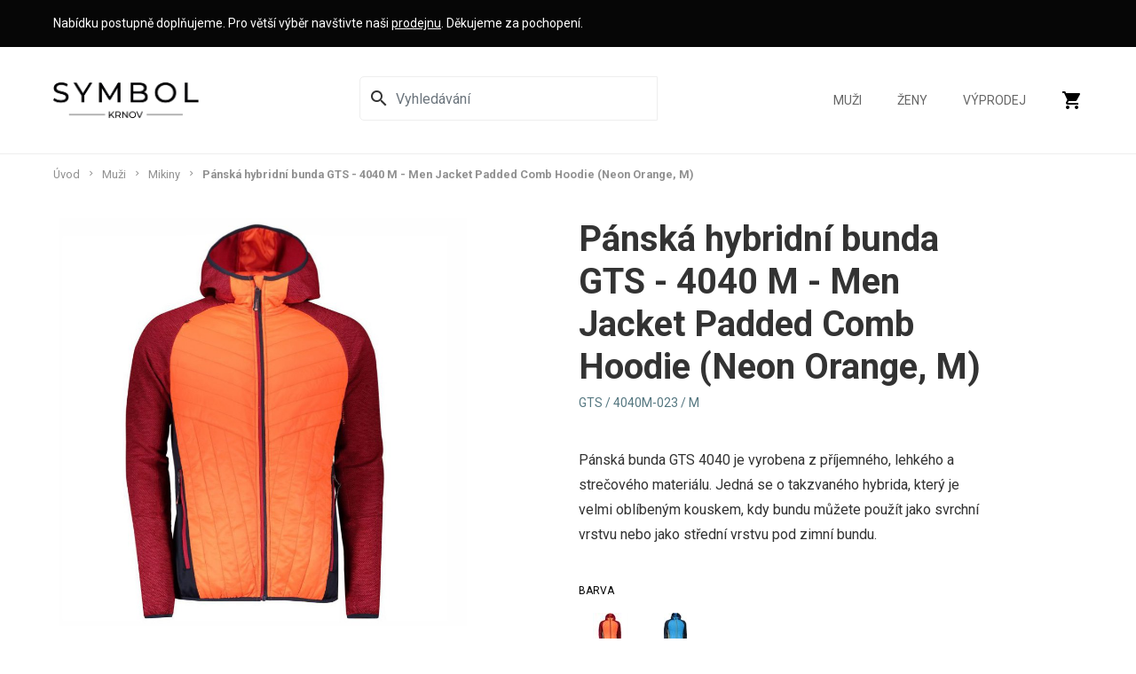

--- FILE ---
content_type: text/html; charset=UTF-8
request_url: https://www.symbol-krnov.cz/panska-hybridni-bunda-gts-4040-m-men-jacket-padded-comb-hoodie/8583
body_size: 9624
content:


<!DOCTYPE html>
<html lang="cs" id="dc-product-product-view" class="page-product-view">
<head>
    <meta http-equiv="Content-Type" charset="text/html; charset=utf-8">
<!--[if IE]><meta http-equiv="X-UA-Compatible" content="IE=edge,chrome=1"><![endif]-->
<meta name="viewport" content="width=device-width, initial-scale=1.0, minimum-scale=1.0">

    <link rel="dns-prefetch" href="//fonts.googleapis.com">

    <meta name="csrf-param" content="_csrf-frontend">
<meta name="csrf-token" content="novt-Zwyvdaz5iTqwUlPAr8diqjsF-eD3NhjdbaFniWpw4yy2Gvvsd-jYJiXOiNQjX_G26pE08ap4Fc229_GEQ==">

            <link rel="apple-touch-icon" sizes="180x180" href="/frontend/web/source_assets/img/favicons/apple-touch-icon.png">
        <link rel="icon" type="image/png" sizes="32x32" href="/frontend/web/source_assets/img/favicons/favicon-32x32.png">
        <link rel="icon" type="image/png" sizes="16x16" href="/frontend/web/source_assets/img/favicons/favicon-16x16.png">
        <link rel="manifest" href="/frontend/web/source_assets/img/favicons/site.webmanifest">
        <link rel="mask-icon" href="/frontend/web/source_assets/img/favicons/safari-pinned-tab.svg" color="#222222">
        <link rel="shortcut icon" href="/frontend/web/source_assets/img/favicons/favicon.ico">
        <meta name="msapplication-TileColor" content="#ffffff">
        <meta name="msapplication-config" content="/frontend/web/source_assets/img/favicons/browserconfig.xml">
        <meta name="theme-color" content="#ffffff">

        <!-- Preload Critical Fonts -->
        <link rel="preload" href="https://fonts.googleapis.com/css?family=Roboto:400,700&display=swap&subset=latin-ext&display=swap" as="style">
        <link rel="stylesheet" href="https://fonts.googleapis.com/css?family=Roboto:400,700&display=swap&subset=latin-ext&display=swap" media="print" onload="this.media='all'">

        <!-- Asynchronously Load Non-Critical Fonts -->
        <script>
            function loadFonts() {
                var link = document.createElement('link');
                link.rel = 'stylesheet';
                link.href = 'https://fonts.googleapis.com/icon?family=Material+Icons&display=swap';
                document.head.appendChild(link);
            }
            loadFonts();
        </script>

<script type="text/javascript" charset="UTF-8" src="//cdn.cookie-script.com/s/9ef09aef59a3405f3c2e75f293d398ab.js"></script>

    
    <title>Pánská hybridní bunda GTS - 4040 M - Men Jacket Padded Comb Hoodie (Neon Orange, M) | Symbol Krnov</title>

            <!-- Google Tag Manager -->
<script>(function (w, d, s, l, i) {
        w[l] = w[l] || [];
        w[l].push({
            'gtm.start':
                new Date().getTime(), event: 'gtm.js'
        });
        var f = d.getElementsByTagName(s)[0],
            j = d.createElement(s), dl = l != 'dataLayer' ? '&l=' + l : '';
        j.async = true;
        j.src =
            'https://www.googletagmanager.com/gtm.js?id=' + i + dl;
        f.parentNode.insertBefore(j, f);
    })(window, document, 'script', 'dataLayer', 'GTM-KTVCJHX');</script>
<!-- End Google Tag Manager -->

<!-- Facebook Pixel Code -->
<script>
    !function(f,b,e,v,n,t,s)
    {if(f.fbq)return;n=f.fbq=function(){n.callMethod?
        n.callMethod.apply(n,arguments):n.queue.push(arguments)};
    if(!f._fbq)f._fbq=n;n.push=n;n.loaded=!0;n.version='2.0';
    n.queue=[];t=b.createElement(e);t.async=!0;
    t.src=v;s=b.getElementsByTagName(e)[0];
    s.parentNode.insertBefore(t,s)}(window, document,'script',
        'https://connect.facebook.net/en_US/fbevents.js');
    fbq('init', '704349273792565');
    fbq('track', 'PageView');
    </script>
<noscript><img height="1" width="1" style="display:none" src="https://www.facebook.com/tr?id=704349273792565&ev=PageView&noscript=1"/></noscript>
<!-- End Facebook Pixel Code -->

<script type='text/javascript'>
    window.smartlook||(function(d) {
        var o=smartlook=function(){ o.api.push(arguments)},h=d.getElementsByTagName('head')[0];
        var c=d.createElement('script');o.api=new Array();c.async=true;c.type='text/javascript';
        c.charset='utf-8';c.src='https://rec.smartlook.com/recorder.js';h.appendChild(c);
        })(document);
    smartlook('init', 'f7ee6ee70e6665f0d610d229bac524d8fd656788');
</script>        <meta name="description" content="Pánská bunda GTS 4040 je vyrobena z příjemného, lehkého a strečového materiálu. Jedná se o takzvaného hybrida, který je velmi oblíbeným kouskem, kdy bundu můžete použít jako svrchní vrstvu nebo jako střední vrstvu pod zimní bundu.">
<meta property="og:type" content="og:product">
<meta property="og:url" content="https://www.symbol-krnov.cz/panska-hybridni-bunda-gts-4040-m-men-jacket-padded-comb-hoodie/8583">
<meta property="og:locale" content="cs_CZ">
<meta property="og:title" content="Pánská hybridní bunda GTS - 4040 M - Men Jacket Padded Comb Hoodie">
<meta property="og:description" content="Pánská bunda GTS 4040 je vyrobena z příjemného, lehkého a strečového materiálu. Jedná se o takzvaného hybrida, který je velmi oblíbeným kouskem, kdy bundu můžete použít jako svrchní vrstvu nebo jako střední vrstvu pod zimní bundu.">
<meta property="og:image" content="https://www.symbol-krnov.cz/uploads/boffKR8RanGlwmIoRRANLy50ePf0izzv.jpg">
<meta property="og:image:width" content="846">
<meta property="og:image:height" content="846">
<meta property="og:price:amount" content="1950">
<meta property="og:price:currency" content="CZK">
<meta property="product:brand" content="GTS">
<meta property="product:gtin" content="9010083262326">
<meta property="product:availability" content="out of stock">
<meta property="product:condition" content="new">
<meta property="product:locale" content="cs_CZ">
<meta property="product:price:amount" content="2599">
<meta property="product:price:currency" content="CZK">
<meta property="product:retailer_item_id" content="8583">
<meta property="product:item_group_id" content="1272-978">
<meta property="product:sale_price:amount" content="1950">
<meta name="robots" content="index, follow">
<link href="/assets/8d29a0e5/css/select2.min.css?v=1693055828" rel="stylesheet">
<link href="/assets/8d29a0e5/css/select2-addl.min.css?v=1693055828" rel="stylesheet">
<link href="/assets/66b5b211/scss/aspect.min.css?v=1693055847" rel="stylesheet">
<link href="/assets/66b5b211/scss/common.min.css?v=1693055852" rel="stylesheet">
<link href="/assets/66b5b211/scss/ui.min.css?v=1693055858" rel="stylesheet">
<link href="/assets/e5c93503/simpleLightbox.min.css?v=1693055859" rel="stylesheet">
<link href="/assets/555ca9a5/css/progressive-media.min.css?v=1693055859" rel="stylesheet">
<link href="/assets/ea6366af/scss/frontend.min.css?v=1693055834" rel="stylesheet">
<link href="/assets/8118b7e1/scss/layout.min.css?v=1715431437" rel="stylesheet">
<link href="/assets/76e31ac3/slick.min.css?v=1693055864" rel="stylesheet">
<link href="/assets/645471f/scss/product-detail.min.css?v=1693055822" rel="stylesheet">
<link href="/assets/9335d952/scss/order.min.css?v=1693055875" rel="stylesheet">
<link href="/assets/ee1c96b3/magnific-popup.min.css?v=1693055876" rel="stylesheet">
<link href="/assets/8913e56f/css/pjax.min.css?v=1693055873" rel="stylesheet">
<link href="/assets/5c706975/css/activeform.min.css?v=1693055873" rel="stylesheet">
<link href="/assets/9025790f/css/flashalert.min.css?v=1693055878" rel="stylesheet">
<script>var SET_FLASH_URL = '/dc-system/system/set-flash';
var GET_ALL_FLASH_MESSAGES_URL = '/dc-system/system/get-all-flash-messages';

var ORDER_ADD_TO_CART_URL = '/dc-order/order/add-to-cart';

var CART_ADD_ITEM_URL = '/dc-order/order/add-to-cart';
var CART_EDIT_ITEM_URL = '/dc-order/order/edit-cart';
var CART_REMOVE_ITEM_URL = '/dc-order/order/remove-from-cart';
var CART_CHANGE_DELIVERY = '/dc-order/order/change-delivery';
var CART_CHANGE_PAYMENT = '/dc-order/order/change-payment';

var CURRENCY_DEFAULT_SYMBOL = 'Kč';
var CURRENCY_DEFAULT_DECIMALS = '';
var CURRENCY_DEFAULT_PREPEND = false;

var REGISTERED_BUNDLES = ["yii\\bootstrap\\BootstrapPluginAsset","yii\\bootstrap\\BootstrapAsset","dactylcore\\menu\\frontend\\widgets\\menu\\MenuAsset","frontend\\assets\\ProductDetailAsset","frontend\\assets\\LayoutAsset","yii\\web\\YiiAsset","yii\\web\\JqueryAsset","kartik\\select2\\Select2Asset","dactylcore\\core\\web\\FrontendAsset","dactylcore\\core\\web\\CommonAsset","dactylcore\\core\\web\\PolyfillAsset","dactylcore\\system\\common\\web\\AxiosAsset","dactylcore\\progressivemedia\\ProgressiveMediaAssetBundle","dactylcore\\progressivemedia\\SimpleLightboxAsset","frontend\\assets\\SlickAsset","dactylcore\\product\\frontend\\web\\ProductAsset","dactylcore\\order\\frontend\\web\\OrderAsset","dactylcore\\price\\common\\assets\\PriceAsset","frontend\\assets\\MagnificPopupAsset","dactylcore\\core\\widgets\\common\\pjax\\PjaxAsset","kartik\\form\\ActiveFormAsset","yii\\widgets\\ActiveFormAsset","dactylcore\\core\\widgets\\common\\flashalert\\FlashAlertAsset"];

var TRANSLATIONS = [];
</script></head>


<body>

<!-- Google Tag Manager (noscript) -->
<noscript><iframe src="https://www.googletagmanager.com/ns.html?id=GTM-KTVCJHX"
                  height="0" width="0" style="display:none;visibility:hidden"></iframe></noscript>
<!-- End Google Tag Manager (noscript) -->


<style>
    .main-info {
        padding: 16px 0;
        background: #5f1e68;
        color: white;
        min-height: 53px;
        width: 100%;
        background: #060606;
        font-size: 14px;
        margin-bottom: 0;
    }

    body > header {
        position: absolute;
    }

    header.small {
        position: fixed;
    }

    #breadcrumbs {
        padding-top: 173px;
    }

    @media (max-width: 1248px) {
        #breadcrumbs {
            padding-top: 133px
        }
    }

    @media (max-width: 630px) {
        .main-info {
            min-height: 74px;
        }

        #breadcrumbs {
            padding-top: 152px;
        }
    }

    @media (max-width: 360px) {
        .main-info {
            min-height: 95px;
        }

        #breadcrumbs {
            padding-top: 173px;
        }
    }

    .small .main-info {
        display: none;
    }
</style>

<header>
    <section class="main-info" style="">
        <div class="container">
            Nabídku postupně doplňujeme. Pro větší výběr navštivte naši <a href="/prodejna" style="color:white;text-decoration:underline">prodejnu</a>. Děkujeme za pochopení.
        </div>
    </section>


     <section class="main-info" style="display:none; background: #FF0000;color: black; font-weight: bold;font-size:16px;">
        <div class="container">
            <span style="background: black;padding: 4px 6px;border-radius: 16px;margin-right: 8px;">⚠️</span>E-shop i prodejna do odvolání uzavřeny. Bohužel nás zasáhly rozsáhlé povodně. Děkujeme za pochopení.
        </div>
    </section>


     <section class="main-info" style="display: none;background: #FFD700;color: black; font-weight: bold;">
        <div class="container">
            <span style="background: black;padding: 4px 6px;border-radius: 16px;margin-right: 8px;">⚠️</span> 29.6. - 7.7.2024 máme zavřeno. Objednávky budou odeslány až 8.7.2024. Děkujeme za pochopení.
        </div>
    </section>

    <div class="container">
        <div class="menu-wrapper d-flex align-items-center flex-wrap">
            <a class="mr-auto logo-header" href="/"><img src="/img/symbol-logo-black.png" alt="Symbol Krnov"></a>
            
            
            <div id="header-menu" class="ml-xl-auto order-3 order-xl-2 dc-menu enable-respo dc-menu-navbar">
    <div class="search-icon">
        <form id="search-form" action="/vyhledat" method="GET" role="form"><div class="form-body">
        <div class="form-group highlight-addon field-searchform-q required">


<div class="input-group"><span class="input-group-addon"><i id="search-glass-icon" class="material-icons" title="Vyhledávání">search</i><i id="close-search-icon" style="display: none;" class="material-icons" title="Zrušit vyhledávání">close</i></span><input type="search" id="searchform-q" class="form-control" name="q" autocomplete="off" placeholder="Vyhledávání" aria-required="true"><span class="input-group-btn"><button type="submit" class="btn btn-primary search-submit">Hledat</button></span></div>

<div class="help-block"></div>

</div>
        </div></form>
        <div id="search-results" class="search-results-preview"></div>
    </div>

    <style>
        #search-form {
            width: 100%;
        }

        .search-icon {
            display: flex;
            margin-right: 40px;
            align-items: center;
            justify-content: center;
            position: relative;
        }

        header .search-icon .field-searchform-q {
            width: 270px;
        }

        @media (min-width: 1024px) {
            header .search-icon .field-searchform-q {
                width: 360px;
            }
        }

        @media (max-width: 650px) {
            .search-icon {
                margin-right: 20px;
            }
        }

        header .search-icon .field-searchform-q #searchform-q {
            border-bottom-right-radius: 0;
            border-top-right-radius: 0;
        }

        .search-icon.active .btn {
            border-bottom-left-radius: 0;
            border-top-left-radius: 0;
        }

        .search-results-preview {
            position: absolute;
            top: 60px;
            background: #fff;
            border: 1px solid #060606;
            width: 470px;
            box-shadow: 0 2px 8px rgba(0, 0, 0, .1), 0 1px 2px rgba(0, 0, 0, .15);
            border-radius: 5px;
            max-height: 600px;
            overflow-y: auto;
            display: none;
        }

        @media (max-width: 575px) {
            .search-results-preview {
                max-width: 100%;
                border-radius: 0;
                border: 0;
                padding: 0 16px;
                box-shadow: none;
            }
        }

        .search-result-item {
            display: flex;
            border-bottom: 1px solid #eee;
            padding: 16px;
        }

        .search-result-item__image {
            width: 70px;
            height: 70px;
            margin-right: 16px;
            text-align: center;
        }

        .search-result-item__image img {
            max-width: 100%;
            max-height: 100%;
        }

        .search-result-item__name {
            display: inline-flex;
            align-items: center;
        }

        #close-search-icon {
            cursor: pointer;
        }
    </style>


<nav><ul><li><a href="/muzi">Muži</a></li><li><a href="/zeny">Ženy</a></li><li><a href="/vyprodej">Výprodej</a></li></ul></nav>
<div id="cart-preview-wrapper" class="pjax-wrapper"><div id="cart-preview" class="cart-icon pjax pjax-container" data-pjax-container="cart-preview" data-reload-pjax-containers='[]' data-pjax-url="/panska-hybridni-bunda-gts-4040-m-men-jacket-padded-comb-hoodie/8583" data-pjax-push-state data-pjax-replace-state data-pjax-timeout="5000" data-pjax-skipOuterContainers data-pjax-allowParallelRequests data-reload-url="/site/cart-preview" url="/panska-hybridni-bunda-gts-4040-m-men-jacket-padded-comb-hoodie/8583"><a href="/objednavka" data-pjax="0" title="Košík">
    <i class="material-icons">shopping_cart</i>

    </a>
</div></div>
<style>
    #cart-preview-wrapper {
        width: auto;
    }

    #header-menu {
        height: 100%;
    }

    #header-menu nav {
        height: 100%;
    }

    .cart-icon {
        height: 100%;
    }

    header .cart-icon:hover .in-cart {
        display: initial;
    }

    header .cart-icon .in-cart {
        display: none;
        position: absolute;
        width: 400px;
        max-width: 100%;
        right: 0;
        padding: 7px 14px;
        background: #fff;
        top: 121px;

        transition: top 0.4s;

        border: 1px solid #eee;
        margin-top: -1px;
        margin-right: 0;
    }

    @media (max-width: 1140px) {
        header .cart-icon .in-cart {
            top: 80px;
        }
    }

    header.small .in-cart {
        top: 61px;
    }


    .in-cart .item {
        display: flex;
        justify-content: center;
        align-items: center;
        text-align: left;
    }

    .in-cart .name {
        font-size: 14px;
        display: block;
    }

    .in-cart .quantity {
        font-size: 13px;
        font-weight: 100;
    }

    .in-cart .price {
        font-size: 13px;
    }

    .in-cart img {
        max-width: 50px;
        margin-right: 14px;
    }
</style><button type="button" id="header-menu-hamburger" class="dc-menu-toggle" title="menu" data-dc-menu-id="header-menu"><div class="dc-menu-hamburger"><span></span><span></span><span></span></div></button></div>        </div>
</header>


<section id="main-heading" class="">
    <div id="breadcrumbs" class="container">
        <ul class="breadcrumb"><li><a href="/">Úvod</a></li>
<li><a href="/muzi">Muži</a></li>
<li><a href="/panske-mikiny">Mikiny</a></li>
<li class="active">Pánská hybridní bunda GTS - 4040 M - Men Jacket Padded Comb Hoodie (Neon Orange, M)</li>
</ul>    </div>

    </section>

<main>
    
    <style>
        .product-image {
            max-height: 660px;
        }

        .slider-nav {
            margin: 40px 0;
        }

        .subtitle {
            margin-bottom: 20px;
        }

        .property {
            margin-bottom: 8px;
        }

        .property-name {
            text-transform: uppercase;
            font-size: 0.75rem;
            margin-bottom: 16px;
        }

        .property-values {
            display: flex;
            flex-wrap: wrap;
        }

        .property-value {
            text-align: center;
            margin-right: 16px;
            margin-bottom: 16px;
            position: relative;
        }

        .property-value label {
            margin: 0;
            cursor: pointer;
        }

        .property-value.active::after {
            content: ' ';
            border-bottom: 1px solid black;
            position: absolute;
            width: 100%;
            left: 0;
            right: 0;
        }

        .property-values-text .property-value label {
            font-size: 0.75rem;
            display: contents;
        }

        .property-values-text .property-value label {
            min-width: 40px;
            padding: 4px;
            height: 40px;
            border: 1px solid #424242;
            display: flex;
            align-items: center;
            justify-content: center;
            border-radius: 4px;
            margin-bottom: 8px;
            color: black;
        }

        .property-values-text span {
            font-size: 12px;
        }

        .property-values-color .property-value .label {
            display: flex;
            flex-direction: column;
            align-items: center;
        }

        .property-values-color .name {
            font-size: 0.75rem;
        }

        .property-values-color input {
            display: none;
        }

        .property-values-color .color {
            border-radius: 4px;
            width: 40px;
            height: 40px;
            display: block;
        }

        .property-values-text input {
            display: none;
        }

        .product-price-section {
            margin: 20px 0 40px 0;
        }

        .product-short-description {
            margin-top: 40px !important;
        }

        .product-properties {
            margin-top: 40px;
        }

        .product-description h2 {
            margin: 40px 0px 20px 0;
        }

        .slick-arrow {
            background: no-repeat;
            border: none;

        }

        .slick-next {
            margin-left: 16px;
        }

        .slick-prev {
            margin-right: 16px;
        }

        .slider-nav {
            display: flex;
        }

        .slider-nav .slick-list {
            width: 100%;
        }

        .property-value.unavailable {
            opacity: 0.6;
        }

        .property-value.unavailable label:before {
            content: '';
            height: 100%;
            width: 1px;
            background-color: #aeaeae;
            position: absolute;
            transform: rotate(45deg);
        }

        .property-value.unavailable label:after {
            content: '';
            height: 100%;
            width: 1px;
            background-color: #aeaeae;
            position: absolute;
            transform: rotate(-45deg);
        }

        #product .slider-nav img {
            max-height: 80px;
            max-width: 80px;
        }

        #product .slider-nav .slick-slide {
            width: 139px;
            display: flex;
            justify-content: center;
            align-items: center;
            height: 80px;
        }

        .slider-for a:hover {
            cursor: zoom-in;
        }
    </style>

    <section id="product">
        <div class="container">
            <div class="row product"
                 data-id-variant="8583">
                <div class="product-image col-12 col-md-5">
                    <div class="slider-for">
                                                    <div>
                                <a href="https://www.symbol-krnov.cz/cdn/image/920/boffKR8RanGlwmIoRRANLy50ePf0izzv.jpg">
                                    <img src="https://www.symbol-krnov.cz/cdn/image/920/boffKR8RanGlwmIoRRANLy50ePf0izzv.jpg">
                                </a>
                            </div>
                                            </div>
                    <div class="slider-nav">
                                                    <div>
                                <img src="https://www.symbol-krnov.cz/cdn/image/80/boffKR8RanGlwmIoRRANLy50ePf0izzv.jpg">
                            </div>
                                            </div>
                </div>
                <div class="product-info col-12 col-md-6 col-lg-5 offset-lg-1">
                    <h1 class="text-center text-md-left">Pánská hybridní bunda GTS - 4040 M - Men Jacket Padded Comb Hoodie (Neon Orange, M)</h1>
                    <p class="subtitle text-center text-md-left mt-4">
                        GTS                         / 4040M-023 / M                    </p>

                    <div class="product-short-description mt-5">
                        <p>Pánská bunda GTS 4040 je vyrobena z příjemného, lehkého a strečového materiálu. Jedná se o takzvaného hybrida, který je velmi oblíbeným kouskem, kdy bundu můžete použít jako svrchní vrstvu nebo jako střední vrstvu pod zimní bundu.</p>
                    </div>

                    <form id="product-properties" class="product-properties">
                                                
                            <div class="property">
                                <div class="property-name">Barva</div>
                                <div class="values">
                                                                                                            
<style>
    .property-values-color .color img {
        max-width: 100%;
        max-height: 100%;
    }
</style>

<div class="property-values property-values-color">
            <a data-pjax="0" href="/panska-hybridni-bunda-gts-4040-m-men-jacket-padded-comb-hoodie/8581" class="property-value active ">
            <div class="label">
<!--                <span class="color" style="background-color: --><?//= $value['data']['color'] ?><!--"></span>-->
                <div class="color">
                    <img src="https://www.symbol-krnov.cz/cdn/image/40/boffKR8RanGlwmIoRRANLy50ePf0izzv.jpg" alt="">
                </div>
                <span class="name">Neon Orange</span>
            </div>
        </a>
            <a data-pjax="0" href="/panska-hybridni-bunda-gts-4040-m-men-jacket-padded-comb-hoodie/8578" class="property-value  ">
            <div class="label">
<!--                <span class="color" style="background-color: --><?//= $value['data']['color'] ?><!--"></span>-->
                <div class="color">
                    <img src="https://www.symbol-krnov.cz/cdn/image/40/8hhLrcOqGL5BFXLEoU71cor31ig4b8Vn.jpg" alt="">
                </div>
                <span class="name">Blue</span>
            </div>
        </a>
    </div>
                                </div>
                            </div>
                                                    
                            <div class="property">
                                <div class="property-name">Velikost</div>
                                <div class="values">
                                                                                                            
<div class="property-values property-values-text">
            <a data-pjax="0" href="/panska-hybridni-bunda-gts-4040-m-men-jacket-padded-comb-hoodie/8583" class="property-value active unavailable">
            <label><span>M</span></label>
        </a>
            <a data-pjax="0" href="/panska-hybridni-bunda-gts-4040-m-men-jacket-padded-comb-hoodie/8582" class="property-value  unavailable">
            <label><span>L</span></label>
        </a>
            <a data-pjax="0" href="/panska-hybridni-bunda-gts-4040-m-men-jacket-padded-comb-hoodie/8581" class="property-value  unavailable">
            <label><span>XL</span></label>
        </a>
    </div>
                                </div>
                            </div>
                                                                        </form>

                    <div class="product-price-section">
                                                    <style>
                                .retail-price {
                                    font-weight: 400;
                                    text-decoration: line-through;
                                    color: #585858;
                                    font-size: 14px;
                                }

                                .sale-tag {
                                    font-weight: 400;
                                    color: #b50000;
                                    font-size: 14px;
                                }
                            </style>
                            <div>
                                <span class="retail-price">2 599 Kč</span>
                                                                    <span class="sale-tag">
                                        (sleva 25%)
                                    </span>
                                                            </div>
                                                <p class="product-price">1 950 Kč</p>

                        <form>
                            <input type="hidden" value="1" pattern="[0-9]*"
                                   inputmode="numeric" data-min="1"
                                   data-max="1000000"
                                   class="product-quantity-input">
                            <input type="hidden"
                                   value="8583"
                                   class="product-variant-input">
                        </form>
                    </div>

                    <div class="product-actions">
                                                    <style>
                                .out-of-stock {
                                    border: 1px solid #222;
                                    text-align: center;
                                    font-size: 14px;
                                    font-weight: 600;
                                    letter-spacing: .3px;
                                    line-height: 22px;
                                    padding: 16px 23px;
                                    text-transform: uppercase;
                                }
                            </style>

                            <p class="out-of-stock">Varianta vyprodána</p>
                                            </div>

                    <div class="product-hashtags">
                                            </div>
                </div>
            </div>
        </div>

                    <div class="container">
                <div class="product-description">
                    <h2>Popis produktu</h2>
                    <p>P&aacute;nsk&aacute; bunda<strong> GTS 4040</strong> je vyrobena z př&iacute;jemn&eacute;ho, lehk&eacute;ho a strečov&eacute;ho materi&aacute;lu. Jedn&aacute; se o takzvan&eacute;ho hybrida, kter&yacute; je velmi obl&iacute;ben&yacute;m kouskem, kdy bundu můžete použ&iacute;t jako svrchn&iacute; vrstvu nebo jako středn&iacute; vrstvu pod zimn&iacute; bundu. Celorozep&iacute;nac&iacute; model s pevnou kapuc&iacute;, vy&scaron;&scaron;&iacute;m l&iacute;mcem a ochranou brady je skvěl&yacute;m kouskem pro ve&scaron;ker&eacute; outdoorov&eacute; aktivity. Ochrana brady zamez&iacute; nepř&iacute;jemn&eacute;mu přiskř&iacute;pnut&iacute;. Na předn&iacute; straně najdete dvě hlavn&iacute; zipov&eacute; kapsy. Kapuce, spodn&iacute; lem i ruk&aacute;vy jsou zakončeny pružn&yacute;m lemem, d&iacute;ky tomu pod bundu nevnik&aacute; studen&yacute; vzduch a je tak zaji&scaron;těn stoprocentn&iacute; tepeln&yacute; komfort. Strečov&eacute; panely najdete na bočn&iacute; č&aacute;sti a na spodn&iacute; č&aacute;sti ruk&aacute;vů. Logo GTS najdete na lev&eacute;m ruk&aacute;vu.</p>
<p>&nbsp;</p>
<p><strong>Materi&aacute;l:&nbsp;<br /></strong>- 100% Polyester<br />- 100% Polyamid<br />- 94% Polyester / 6% Elastan</p>
<p>&nbsp;</p>
<p><strong>Specifikace:<br /></strong>- hybridn&iacute; model<br />- syntetick&aacute; v&yacute;plň pro&scaron;&iacute;van&eacute; č&aacute;sti<br />- strečov&eacute; panely<br />- celo rozep&iacute;nac&iacute; model<br />- pevn&aacute; kapuce<br />- vy&scaron;&scaron;&iacute; l&iacute;mec, ochrana brady<br />- dvě hlavn&iacute; kapsy na zip<br />- logo GTS</p>                </div>
            </div>
            </section>


</main>


<footer>
    <div class="menu">
        <div class="container items">
            <div class="item info">
                <img src="/img/symbol-logo-gray.png" alt="">
                <div>Václav Sikora</div>
                <div>nám. Minoritů 129/20</div>
                <div>Krnov, 79401</div>
                <a style="margin-bottom: 4px;" href="mailto:info@symbol-krnov.cz">info@symbol-krnov.cz</a>
                <a style="margin-top: 0;" href="tel:+420731571650">+420 731 571 650</a>
                <div>IČ: 13610007</div>
                <div>DIČ: CZ7003304880</div>
            </div>

            <div id="footer-menu-1" class="item second dc-menu dc-menu-sidebar"><span id="footer-menu-1-name">O nákupu</span><nav><ul><li><a href="/obchodni-podminky">Obchodní podmínky</a></li><li><a href="/ochrana-osobnich-udaju">Ochrana osobních údajů</a></li><li><a href="/doprava-a-platba">Možnosti dopravy a platby</a></li><li><a href="/reklamace">Reklamace</a></li><li><a href="/vymena-a-vraceni-zbozi">Výměna a vrácení zboží</a></li><li><a href="/mimosoudni-reseni-sporu">Mimosoudní řešení sporů</a></li><li><a href="/pouzivani-cookies">Používání cookies</a></li></ul></nav></div>

            <div class="item with-sub-item">
                <div id="footer-menu-1" class="sub-item dc-menu dc-menu-sidebar"><span id="footer-menu-1-name">Kontakt</span><nav><ul><li><a href="/prodejna">Prodejna</a></li></ul></nav></div>
                <div id="footer-menu-1" class="sub-item dc-menu dc-menu-sidebar"><span id="footer-menu-1-name">Sociální sítě</span><nav><ul><li><a href="https://www.facebook.com/symbol.krnov/" rel="noreferrer" target="_blank">Facebook</a></li><li><a href="https://www.instagram.com/symbol.krnov/" rel="noreferrer" target="_blank">Instagram</a></li></ul></nav></div>            </div>
        </div>

        <div class="container">
            <div class="d-flex flex-wrap align-items justify-content-center" style="padding-bottom: 32px;">
                <span style="color: #aaa;margin-right: 16px">Akceptujeme:</span>
                <div>
                    <img src="/img/gpwebpay/diners-club.png" alt="Dinners Club" title="Dinners Club"
                         style="max-height: 32px;margin-right: 16px"/>
                </div>
                <div>
                    <img src="/img/gpwebpay/mastercard.png" alt="MasterCard" title="MasterCard"
                         style="max-height: 32px;margin-right: 16px"/>
                </div>
                <div>
                    <img src="/img/gpwebpay/visa.png" alt="VISA" title="VISA" style="max-height: 32px;margin-right: 16px"/>
                </div>
            </div>
        </div>
    </div>

    <div class="copyright">
        <div class="container">
            <div class="text-center">
                &copy; 2026 Symbol Krnov
            </div>
        </div>
    </div>
</footer>

<div id="flash-alerts" class="bottom-center"></div><script src="/assets/e7b984f7/jquery.min.js?v=1693055828"></script>
<script src="/assets/2beb6164/yii.min.js?v=1693055828"></script>
<script src="/assets/8d29a0e5/js/select2.full.min.js?v=1693055828"></script>
<script src="/assets/8d29a0e5/js/select2-krajee.min.js?v=1693055828"></script>
<script src="/assets/8daf15c8/js/core-js.min.js?v=1693055858"></script>
<script src="/assets/8daf15c8/js/url.min.js?v=1693055858"></script>
<script src="/assets/b406300a/axios.min.js?v=1693055858"></script>
<script src="/assets/66b5b211/js/functions.min.js?v=1693055834"></script>
<script src="/assets/66b5b211/js/cookies.min.js?v=1693055835"></script>
<script src="/assets/66b5b211/js/uri.min.js?v=1693055839"></script>
<script src="/assets/66b5b211/js/common.min.js?v=1693055839"></script>
<script src="/assets/66b5b211/js/ui.min.js?v=1693055842"></script>
<script src="/assets/e5c93503/simpleLightbox.min.js?v=1693055859"></script>
<script src="/assets/555ca9a5/js/progressive-media.min.js?v=1693055858"></script>
<script src="/assets/ea6366af/js/frontend.min.js?v=1693055829"></script>
<script src="/assets/8118b7e1/js/layout.min.js?v=1715431434"></script>
<script src="/assets/76e31ac3/slick.min.js?v=1693055859"></script>
<script src="/assets/9745a3d9/js/product.min.js?v=1693055867"></script>
<script src="/assets/5065de5b/js/number.min.js?v=1693055865"></script>
<script src="/assets/5065de5b/js/price.min.js?v=1693055867"></script>
<script src="/assets/9335d952/js/cart.min.js?v=1693055870"></script>
<script src="/assets/ee1c96b3/jquery.magnific-popup.min.js?v=1693055875"></script>
<script src="/assets/8913e56f/js/pjax.min.js?v=1693055869"></script>
<script src="/assets/2beb6164/yii.activeForm.js?v=1693055827"></script>
<script src="/assets/5c706975/js/activeform.min.js?v=1693055873"></script>
<script src="/assets/9025790f/js/flashalert.min.js?v=1693055874"></script>
<script type="text/javascript">jQuery(document).ready(function () {
    $(document).on('click', '.add-to-cart-btn', function(e) {
        e.preventDefault();
        
        var product = $(this).parents('.product');
        var id_variant = product.data('id-variant');
        var quantity = 1;
        
        var url = $(this).data('orderUrl');
        DcCart.addItem(id_variant, quantity, false, function(){
            //$.pjax.reload('#cart-preview', {url: $('#cart-preview').data('reload-url'), push: false, replace: false});
            window.location = url;
        });
    });

 $('.slider-for').slick({
  slidesToShow: 1,
  slidesToScroll: 1,
  arrows: false,
  fade: true,
  asNavFor: '.slider-nav'
});
$('.slider-nav').slick({
  slidesToShow: 3,
  slidesToScroll: 1,
  asNavFor: '.slider-for',
  dots: false,
  centerMode: false,
  focusOnSelect: true,
    arrows: true,
    prevArrow:'<button class="slick-prev slick-arrow" aria-label="Previous" type="button" style="">&lt;</button>',
    nextArrow:'<button class="slick-next slick-arrow" aria-label="Next" type="button" style="">&gt;</button>'
});
			

$('.slider-for').magnificPopup({
  delegate: 'a',
  type: 'image',
  gallery:{enabled:true}
});
jQuery(document).pjax("#cart-preview a:not([data-pjax=\u00220\u0022])", {"reloadContainers":"[]","push":true,"replace":true,"timeout":5000,"scrollTo":false,"skipOuterContainers":true,"container":"#cart-preview"});
jQuery(document).offon("submit", "#cart-preview form[data-pjax]", function (event) {jQuery.pjax.submit(event, {"reloadContainers":"[]","push":true,"replace":true,"timeout":5000,"scrollTo":false,"skipOuterContainers":true,"container":"#cart-preview"});});
var $el=jQuery("#search-form .kv-hint-special");if($el.length){$el.each(function(){$(this).activeFieldHint()});}
jQuery('#search-form').yiiActiveForm([], []);
    $(document).on('click', '#search-glass-icon', function(){
        $(".search-icon").addClass('active');
        $("#searchform-q").focus();
        
        $("#search-glass-icon").hide();
        $("#close-search-icon").show();
    });

    $(document).on('click', '#close-search-icon', function(){
        $(".search-icon").removeClass('active'); 
        $("#search-results").hide();
        
        $("#close-search-icon").hide();
        $("#search-glass-icon").show();
    });

    // $(document).on('blur', '#searchform-q', function(){
    //     setTimeout(function (){
    //         $(".search-icon").removeClass('active'); 
    //         $("#search-results").hide();
    //        
    //         $("#close-search-icon").hide();
    //         $("#search-glass-icon").show();
    //     }, 200);
    // });
    
    $(document).on('focus', '#searchform-q', function(){
        $(".search-icon").addClass('active');
                
        $("#search-glass-icon").hide();
        $("#close-search-icon").show();
    });
    
    $(document).on('keyup', '#searchform-q', delay(function(e){
        var key = window.event ? e.keyCode : e.which;
        var value = $(this).val();
          if (key == 27 || value == ''){
                $("#search-results").hide();   
                return;
          }
        
        var form = $(this).parents('form');
        
        $.get(form.attr('action'), {q: value, preview: true}, function(content){
            $("#search-results").html(content);
            $("#search-results").show();    
        });
    }, 600));

    function delay(callback, ms) {
      var timer = 0;
      return function() {
        var context = this, args = arguments;
        clearTimeout(timer);
        timer = setTimeout(function () {
          callback.apply(context, args);
        }, ms || 0);
      };
    }
$(document).on('click', '#header-menu .dc-menu-toggle', function () {
    if($(this).hasClass('dc-menu-toggle-active')) {
        $('html').removeClass('header-menu-disabled-scroll');
        $(this).removeClass('dc-menu-toggle-active');
        $('#header-menu').removeClass('dc-menu-responsive-active');
        //dcUI.enableScroll();
    } else {
        $('html').addClass('header-menu-disabled-scroll');
        $(this).addClass('dc-menu-toggle-active');
        $('#header-menu').addClass('dc-menu-responsive-active');
        //dcUI.disableScroll();
    }
});
$(document).on('click', '#footer-menu-1 .dc-menu-toggle', function () {
    if($(this).hasClass('dc-menu-toggle-active')) {
        $('html').removeClass('footer-menu-1-disabled-scroll');
        $(this).removeClass('dc-menu-toggle-active');
        $('#footer-menu-1').removeClass('dc-menu-responsive-active');
        //dcUI.enableScroll();
    } else {
        $('html').addClass('footer-menu-1-disabled-scroll');
        $(this).addClass('dc-menu-toggle-active');
        $('#footer-menu-1').addClass('dc-menu-responsive-active');
        //dcUI.disableScroll();
    }
});
});</script></body>

</html>


--- FILE ---
content_type: application/javascript
request_url: https://www.symbol-krnov.cz/assets/8daf15c8/js/core-js.min.js?v=1693055858
body_size: 32291
content:
/**
 * core-js 3.0.0-beta.3
 * https://github.com/zloirock/core-js
 * License: http://rock.mit-license.org
 * © 2018 Denis Pushkarev (zloirock.ru)
 */
!function(st){"use strict";!function(r){var e={};function __webpack_require__(t){if(e[t])return e[t].exports;var n=e[t]={i:t,l:!1,exports:{}};return r[t].call(n.exports,n,n.exports,__webpack_require__),n.l=!0,n.exports}__webpack_require__.m=r,__webpack_require__.c=e,__webpack_require__.d=function(t,n,r){__webpack_require__.o(t,n)||Object.defineProperty(t,n,{enumerable:!0,get:r})},__webpack_require__.r=function(t){"undefined"!=typeof Symbol&&Symbol.toStringTag&&Object.defineProperty(t,Symbol.toStringTag,{value:"Module"}),Object.defineProperty(t,"__esModule",{value:!0})},__webpack_require__.t=function(n,t){if(1&t&&(n=__webpack_require__(n)),8&t)return n;if(4&t&&"object"==typeof n&&n&&n.__esModule)return n;var r=Object.create(null);if(__webpack_require__.r(r),Object.defineProperty(r,"default",{enumerable:!0,value:n}),2&t&&"string"!=typeof n)for(var e in n)__webpack_require__.d(r,e,function(t){return n[t]}.bind(null,e));return r},__webpack_require__.n=function(t){var n=t&&t.__esModule?function getDefault(){return t["default"]}:function getModuleExports(){return t};return __webpack_require__.d(n,"a",n),n},__webpack_require__.o=function(t,n){return Object.prototype.hasOwnProperty.call(t,n)},__webpack_require__.p="",__webpack_require__(__webpack_require__.s=0)}([function(t,n,r){r(1),r(53),r(54),r(55),r(56),r(57),r(58),r(59),r(60),r(61),r(62),r(63),r(64),r(65),r(68),r(69),r(70),r(71),r(73),r(77),r(78),r(80),r(81),r(84),r(86),r(87),r(88),r(89),r(90),r(91),r(92),r(95),r(96),r(99),r(102),r(103),r(104),r(105),r(107),r(108),r(109),r(116),r(117),r(118),r(121),r(124),r(127),r(129),r(130),r(131),r(132),r(134),r(135),r(136),r(137),r(139),r(140),r(142),r(143),r(144),r(145),r(146),r(147),r(149),r(153),r(154),r(155),r(157),r(161),r(162),r(164),r(168),r(169),r(170),r(171),r(172),r(173),r(174),r(177),r(178),r(180),r(181),r(182),r(183),r(184),r(185),r(186),r(187),r(188),r(189),r(190),r(191),r(192),r(195),r(196),r(197),r(199),r(201),r(202),r(203),r(204),r(206),r(207),r(208),r(209),r(210),r(211),r(212),r(214),r(215),r(217),r(218),r(219),r(221),r(222),r(224),r(225),r(227),r(228),r(229),r(230),r(231),r(232),r(233),r(234),r(235),r(236),r(237),r(238),r(239),r(241),r(242),r(244),r(245),r(256),r(257),r(260),r(261),r(263),r(264),r(268),r(269),r(270),r(271),r(276),r(277),r(278),r(279),r(280),r(281),r(282),r(283),r(284),r(285),r(286),r(287),r(288),r(289),r(290),r(291),r(292),r(293),r(294),r(295),r(296),r(297),r(298),r(299),r(300),r(301),r(302),r(303),r(304),r(305),r(306),r(307),r(308),r(309),r(310),r(311),r(312),r(313),r(314),r(315),r(316),r(317),r(318),r(319),r(320),r(321),r(322),r(324),r(325),r(326),r(327),r(328),r(330),r(331),r(332),r(334),r(335),r(336),r(338),r(341),r(342),r(343),r(344),r(345),r(346),r(347),r(349),r(350),r(351),r(352),r(353),r(354),r(355),r(356),r(357),r(358),r(359),r(360),r(361),r(362),r(364),r(365),r(366),r(367),r(368),r(369),r(370),r(371),r(372),r(373),r(374),r(375),r(376),r(378),r(379),r(380),r(381),r(382),r(383),r(384),r(385),r(386),r(387),r(388),r(389),r(390),r(391),r(392),r(393),r(394),r(395),r(396),r(397),r(398),r(399),r(400),r(401),r(403),r(404),t.exports=r(405)},function(t,n,r){var e=r(2),u=r(3),o=r(4),i=r(6),a=r(7),c=r(16),f=r(23),s=r(5),l=r(19),p=r(40),h=r(22),v=r(41),g=r(43),y=r(44),d=r(46),b=r(48),x=r(13),m=r(12),w=r(28),S=r(14),A=r(15),_=r(49),E=r(52),O=r(38),I=r(9),M=r(39),P=r(8),T=r(47),j=r(21)("hidden"),R=r(20),F="Symbol",k=R.set,N=R.getterFor(F),D=O.f,L=I.f,U=E.f,C=e.Symbol,z=e.JSON,V=z&&z.stringify,B="prototype",W=v("toPrimitive"),G=M.f,q=l("symbol-registry"),Y=l("symbols"),K=l("op-symbols"),J=l("wks"),H=Object[B],Q=e.QObject,X=r(42),$=!Q||!Q[B]||!Q[B].findChild,Z=o&&s(function(){return 7!=_(L({},"a",{get:function(){return L(this,"a",{value:7}).a}})).a})?function(t,n,r){var e=D(H,n);e&&delete H[n],L(t,n,r),e&&t!==H&&L(H,n,e)}:L,tt=function(t,n){var r=Y[t]=_(C[B]);return k(r,{type:F,tag:t,description:n}),o||(r.description=n),r},nt=X&&"symbol"==typeof C.iterator?function(t){return"symbol"==typeof t}:function(t){return t instanceof C},rt=function defineProperty(t,n,r){return t===H&&rt(K,n,r),x(t),n=S(n,!0),x(r),u(Y,n)?(r.enumerable?(u(t,j)&&t[j][n]&&(t[j][n]=!1),r=_(r,{enumerable:A(0,!1)})):(u(t,j)||L(t,j,A(1,{})),t[j][n]=!0),Z(t,n,r)):L(t,n,r)},et=function defineProperties(t,n){x(t);for(var r,e=d(n=w(n)),o=0,i=e.length;o<i;)rt(t,r=e[o++],n[r]);return t},ot=function propertyIsEnumerable(t){var n=G.call(this,t=S(t,!0));return!(this===H&&u(Y,t)&&!u(K,t))&&(!(n||!u(this,t)||!u(Y,t)||u(this,j)&&this[j][t])||n)},it=function getOwnPropertyDescriptor(t,n){if(t=w(t),n=S(n,!0),t!==H||!u(Y,n)||u(K,n)){var r=D(t,n);return!r||!u(Y,n)||u(t,j)&&t[j][n]||(r.enumerable=!0),r}},ut=function getOwnPropertyNames(t){for(var n,r=U(w(t)),e=[],o=0;o<r.length;)u(Y,n=r[o++])||u(f,n)||e.push(n);return e},at=function getOwnPropertySymbols(t){for(var n,r=t===H,e=U(r?K:w(t)),o=[],i=0;i<e.length;)!u(Y,n=e[i++])||r&&!u(H,n)||o.push(Y[n]);return o};X||(c((C=function Symbol(){if(this instanceof C)throw TypeError("Symbol is not a constructor!");var t=arguments[0]===st?st:String(arguments[0]),n=h(t),r=function(t){this===H&&r.call(K,t),u(this,j)&&u(this[j],n)&&(this[j][n]=!1),Z(this,n,A(1,t))};return o&&$&&Z(H,n,{configurable:!0,set:r}),tt(n,t)})[B],"toString",function toString(){return N(this).tag}),M.f=ot,I.f=rt,O.f=it,r(26).f=E.f=ut,r(37).f=at,o&&(L(C[B],"description",{configurable:!0,get:function description(){return N(this).description}}),i||c(H,"propertyIsEnumerable",ot,!0)),g.f=function(t){return tt(v(t),t)}),a({global:!0,wrap:!0,forced:!X,sham:!X},{Symbol:C});for(var ct=T(J),ft=0;ft<ct.length;)y(ct[ft++]);a({target:F,stat:!0,forced:!X},{"for":function(t){return u(q,t+="")?q[t]:q[t]=C(t)},keyFor:function keyFor(t){if(!nt(t))throw TypeError(t+" is not a symbol!");for(var n in q)if(q[n]===t)return n},useSetter:function(){$=!0},useSimple:function(){$=!1}}),a({target:"Object",stat:!0,forced:!X,sham:!o},{create:function create(t,n){return n===st?_(t):et(_(t),n)},defineProperty:rt,defineProperties:et,getOwnPropertyDescriptor:it}),a({target:"Object",stat:!0,forced:!X},{getOwnPropertyNames:ut,getOwnPropertySymbols:at}),z&&a({target:"JSON",stat:!0,forced:!X||s(function(){var t=C();return"[null]"!=V([t])||"{}"!=V({a:t})||"{}"!=V(Object(t))})},{stringify:function stringify(t){for(var n,r,e=[t],o=1;o<arguments.length;)e.push(arguments[o++]);if(r=n=e[1],(m(n)||t!==st)&&!nt(t))return b(n)||(n=function(t,n){if("function"==typeof r&&(n=r.call(this,t,n)),!nt(n))return n}),e[1]=n,V.apply(z,e)}}),C[B][W]||P(C[B],W,C[B].valueOf),p(C,F),f[j]=!0},function(t,n){t.exports="undefined"!=typeof window&&window.Math==Math?window:"undefined"!=typeof self&&self.Math==Math?self:Function("return this")()},function(t,n){var r={}.hasOwnProperty;t.exports=function(t,n){return r.call(t,n)}},function(t,n,r){t.exports=!r(5)(function(){return 7!=Object.defineProperty({},"a",{get:function(){return 7}}).a})},function(t,n){t.exports=function(t){try{return!!t()}catch(n){return!0}}},function(t,n){t.exports=!1},function(t,n,r){var a=r(2),c=r(8),f=r(16),s=r(17),l=r(24);t.exports=function(t,n){var r,e,o,i,u=t.target;if(r=t.global?a:t.stat?a[u]||s(u,{}):(a[u]||{}).prototype)for(e in n){if(o=r[e],i=n[e],!t.forced&&o!==st){if(typeof i==typeof o)continue;l(i,o)}(t.sham||o&&o.sham)&&c(i,"sham",!0),f(r,e,i,t.unsafe)}}},function(t,n,r){var e=r(9),o=r(15);t.exports=r(4)?function(t,n,r){return e.f(t,n,o(1,r))}:function(t,n,r){return t[n]=r,t}},function(t,n,r){var e=r(4),o=r(10),i=r(13),u=r(14),a=Object.defineProperty;n.f=e?a:function defineProperty(t,n,r){if(i(t),n=u(n,!0),i(r),o)try{return a(t,n,r)}catch(e){}if("get"in r||"set"in r)throw TypeError("Accessors not supported!");return"value"in r&&(t[n]=r.value),t}},function(t,n,r){t.exports=!r(4)&&!r(5)(function(){return 7!=Object.defineProperty(r(11)("div"),"a",{get:function(){return 7}}).a})},function(t,n,r){var e=r(12),o=r(2).document,i=e(o)&&e(o.createElement);t.exports=function(t){return i?o.createElement(t):{}}},function(t,n){t.exports=function(t){return"object"==typeof t?null!==t:"function"==typeof t}},function(t,n,r){var e=r(12);t.exports=function(t){if(!e(t))throw TypeError(String(t)+" is not an object!");return t}},function(t,n,r){var o=r(12);t.exports=function(t,n){if(!o(t))return t;var r,e;if(n&&"function"==typeof(r=t.toString)&&!o(e=r.call(t)))return e;if("function"==typeof(r=t.valueOf)&&!o(e=r.call(t)))return e;if(!n&&"function"==typeof(r=t.toString)&&!o(e=r.call(t)))return e;throw TypeError("Can't convert object to primitive value")}},function(t,n){t.exports=function(t,n){return{enumerable:!(1&t),configurable:!(2&t),writable:!(4&t),value:n}}},function(t,n,r){var o=r(2),i=r(8),u=r(3),a=r(17),e=r(18),c=r(20),f=c.get,s=c.enforce,l=String(e).split("toString");r(19)("inspectSource",function(t){return e.call(t)}),(t.exports=function(t,n,r,e){"function"==typeof r&&("string"!=typeof n||u(r,"name")||i(r,"name",n),s(r).source=l.join("string"==typeof n?n:"")),t===o?a(n,r):e?t[n]?t[n]=r:i(t,n,r):(delete t[n],i(t,n,r))})(Function.prototype,"toString",function toString(){return"function"==typeof this&&f(this).source||e.call(this)})},function(t,n,r){var e=r(2),o=r(8);t.exports=function(t,n){try{o(e,t,n)}catch(r){e[t]=n}return n}},function(t,n,r){t.exports=r(19)("native-function-to-string",Function.toString)},function(t,n,r){var e=r(2),o=r(17),i="__core-js_shared__",u=e[i]||o(i,{});(t.exports=function(t,n){return u[t]||(u[t]=n!==st?n:{})})("versions",[]).push({version:"3.0.0-beta.3",mode:r(6)?"pure":"global",copyright:"© 2018 Denis Pushkarev (zloirock.ru)"})},function(t,n,r){var e,o,i,u=r(2),a=r(18),c=r(12),f=r(8),s=r(3),l=r(21),p=r(23),h=u.WeakMap;if("function"==typeof h&&/native code/.test(a.call(h))){var v=new h,g=v.get,y=v.has,d=v.set;e=function(t,n){return d.call(v,t,n),n},o=function(t){return g.call(v,t)||{}},i=function(t){return y.call(v,t)}}else{var b=l("state");p[b]=!0,e=function(t,n){return f(t,b,n),n},o=function(t){return s(t,b)?t[b]:{}},i=function(t){return s(t,b)}}t.exports={set:e,get:o,has:i,enforce:function(t){return i(t)?o(t):e(t,{})},getterFor:function(r){return function(t){var n;if(!c(t)||(n=o(t)).type!==r)throw TypeError("Incompatible receiver, "+r+" required!");return n}}}},function(t,n,r){var e=r(19)("keys"),o=r(22);t.exports=function(t){return e[t]||(e[t]=o(t))}},function(t,n){var r=0,e=Math.random();t.exports=function(t){return"Symbol(".concat(t===st?"":t,")_",(++r+e).toString(36))}},function(t,n){t.exports={}},function(t,n,r){var a=r(3),c=r(25),f=r(38),s=r(9);t.exports=function(t,n){for(var r=c(n),e=s.f,o=f.f,i=0;i<r.length;i++){var u=r[i];a(t,u)||e(t,u,o(n,u))}}},function(t,n,r){var e=r(26),o=r(37),i=r(13),u=r(2).Reflect;t.exports=u&&u.ownKeys||function ownKeys(t){var n=e.f(i(t)),r=o.f;return r?n.concat(r(t)):n}},function(t,n,r){var e=r(27),o=r(36).concat("length","prototype");n.f=Object.getOwnPropertyNames||function getOwnPropertyNames(t){return e(t,o)}},function(t,n,r){var u=r(3),a=r(28),c=r(32)(!1),f=r(23);t.exports=function(t,n){var r,e=a(t),o=0,i=[];for(r in e)!u(f,r)&&u(e,r)&&i.push(r);for(;o<n.length;)u(e,r=n[o++])&&(~c(i,r)||i.push(r));return i}},function(t,n,r){var e=r(29),o=r(31);t.exports=function(t){return e(o(t))}},function(t,n,r){var e=r(30),o="".split;t.exports=Object("z").propertyIsEnumerable(0)?Object:function(t){return"String"==e(t)?o.call(t,""):Object(t)}},function(t,n){var r={}.toString;t.exports=function(t){return r.call(t).slice(8,-1)}},function(t,n){t.exports=function(t){if(t==st)throw TypeError("Can't call method on  "+t);return t}},function(t,n,r){var c=r(28),f=r(33),s=r(35);t.exports=function(a){return function(t,n,r){var e,o=c(t),i=f(o.length),u=s(r,i);if(a&&n!=n){for(;u<i;)if((e=o[u++])!=e)return!0}else for(;u<i;u++)if((a||u in o)&&o[u]===n)return a||u||0;return!a&&-1}}},function(t,n,r){var e=r(34),o=Math.min;t.exports=function(t){return 0<t?o(e(t),9007199254740991):0}},function(t,n){var r=Math.ceil,e=Math.floor;t.exports=function(t){return isNaN(t=+t)?0:(0<t?e:r)(t)}},function(t,n,r){var e=r(34),o=Math.max,i=Math.min;t.exports=function(t,n){var r=e(t);return r<0?o(r+n,0):i(r,n)}},function(t,n){t.exports=["constructor","hasOwnProperty","isPrototypeOf","propertyIsEnumerable","toLocaleString","toString","valueOf"]},function(t,n){n.f=Object.getOwnPropertySymbols},function(t,n,r){var e=r(4),o=r(39),i=r(15),u=r(28),a=r(14),c=r(3),f=r(10),s=Object.getOwnPropertyDescriptor;n.f=e?s:function getOwnPropertyDescriptor(t,n){if(t=u(t),n=a(n,!0),f)try{return s(t,n)}catch(r){}if(c(t,n))return i(!o.f.call(t,n),t[n])}},function(t,n,r){var e={}.propertyIsEnumerable,o=Object.getOwnPropertyDescriptor,i=o&&!e.call({1:2},1);n.f=i?function propertyIsEnumerable(t){var n=o(this,t);return!!n&&n.enumerable}:e},function(t,n,r){var e=r(9).f,o=r(3),i=r(41)("toStringTag");t.exports=function(t,n,r){t&&!o(t=r?t:t.prototype,i)&&e(t,i,{configurable:!0,value:n})}},function(t,n,r){var e=r(19)("wks"),o=r(22),i=r(2).Symbol,u=r(42);t.exports=function(t){return e[t]||(e[t]=u&&i[t]||(u?i:o)("Symbol."+t))}},function(t,n,r){t.exports=!r(5)(function(){String(Symbol())})},function(t,n,r){n.f=r(41)},function(t,n,r){var e=r(45),o=r(3),i=r(43),u=r(9).f;t.exports=function(t){var n=e.Symbol||(e.Symbol={});o(n,t)||u(n,t,{value:i.f(t)})}},function(t,n,r){t.exports=r(2)},function(t,n,r){var a=r(47),c=r(37),f=r(39);t.exports=function(t){var n=a(t),r=c.f;if(r)for(var e,o=r(t),i=f.f,u=0;u<o.length;)i.call(t,e=o[u++])&&n.push(e);return n}},function(t,n,r){var e=r(27),o=r(36);t.exports=Object.keys||function keys(t){return e(t,o)}},function(t,n,r){var e=r(30);t.exports=Array.isArray||function isArray(t){return"Array"==e(t)}},function(t,n,r){var e=r(13),o=r(50),i=r(36),u=r(51),a=r(11),c=r(21)("IE_PROTO"),f="prototype",s=function(){},l=function(){var t,n=a("iframe"),r=i.length;for(n.style.display="none",u.appendChild(n),n.src="javascript:",(t=n.contentWindow.document).open(),t.write("<script>document.F=Object<\/script>"),t.close(),l=t.F;r--;)delete l[f][i[r]];return l()};t.exports=Object.create||function create(t,n){var r;return null!==t?(s[f]=e(t),r=new s,s[f]=null,r[c]=t):r=l(),n===st?r:o(r,n)},r(23)[c]=!0},function(t,n,r){var e=r(4),u=r(9),a=r(13),c=r(47);t.exports=e?Object.defineProperties:function defineProperties(t,n){a(t);for(var r,e=c(n),o=e.length,i=0;i<o;)u.f(t,r=e[i++],n[r]);return t}},function(t,n,r){var e=r(2).document;t.exports=e&&e.documentElement},function(t,n,r){var e=r(28),o=r(26).f,i={}.toString,u="object"==typeof window&&window&&Object.getOwnPropertyNames?Object.getOwnPropertyNames(window):[];t.exports.f=function getOwnPropertyNames(t){return u&&"[object Window]"==i.call(t)?function(t){try{return o(t)}catch(n){return u.slice()}}(t):o(e(t))}},function(t,n,r){r(44)("asyncIterator")},function(t,n,r){r(44)("hasInstance")},function(t,n,r){r(44)("isConcatSpreadable")},function(t,n,r){r(44)("iterator")},function(t,n,r){r(44)("match")},function(t,n,r){r(44)("replace")},function(t,n,r){r(44)("search")},function(t,n,r){r(44)("species")},function(t,n,r){r(44)("split")},function(t,n,r){r(44)("toPrimitive")},function(t,n,r){r(44)("toStringTag")},function(t,n,r){r(44)("unscopables")},function(t,n,r){var e=r(66);r(7)({target:"Object",stat:!0,forced:Object.assign!==e},{assign:e})},function(t,n,r){var p=r(47),h=r(37),v=r(39),g=r(67),y=r(29),o=Object.assign;t.exports=!o||r(5)(function(){var t={},n={},r=Symbol(),e="abcdefghijklmnopqrst";return t[r]=7,e.split("").forEach(function(t){n[t]=t}),7!=o({},t)[r]||Object.keys(o({},n)).join("")!=e})?function assign(t,n){for(var r=g(t),e=arguments.length,o=1,i=h.f,u=v.f;o<e;)for(var a,c=y(arguments[o++]),f=i?p(c).concat(i(c)):p(c),s=f.length,l=0;l<s;)u.call(c,a=f[l++])&&(r[a]=c[a]);return r}:o},function(t,n,r){var e=r(31);t.exports=function(t){return Object(e(t))}},function(t,n,r){r(7)({target:"Object",stat:!0,sham:!r(4)},{create:r(49)})},function(t,n,r){var e=r(4);r(7)({target:"Object",stat:!0,forced:!e,sham:!e},{defineProperty:r(9).f})},function(t,n,r){var e=r(4);r(7)({target:"Object",stat:!0,forced:!e,sham:!e},{defineProperties:r(50)})},function(t,n,r){var e=r(72)(!0);r(7)({target:"Object",stat:!0},{entries:function entries(t){return e(t)}})},function(t,n,r){var c=r(47),f=r(28),s=r(39).f;t.exports=function(a){return function(t){for(var n,r=f(t),e=c(r),o=e.length,i=0,u=[];i<o;)s.call(r,n=e[i++])&&u.push(a?[n,r[n]]:r[n]);return u}}},function(t,n,r){var e=r(12),o=r(74).onFreeze,i=r(75);r(76)("freeze",function(n){return function freeze(t){return n&&e(t)?n(o(t)):t}},!i)},function(t,n,r){var e=r(22)("meta"),o=r(75),i=r(12),u=r(3),a=r(9).f,c=0,f=Object.isExtensible||function(){return!0},s=function(t){a(t,e,{value:{objectID:"O"+ ++c,weakData:{}}})},l=t.exports={REQUIRED:!1,fastKey:function(t,n){if(!i(t))return"symbol"==typeof t?t:("string"==typeof t?"S":"P")+t;if(!u(t,e)){if(!f(t))return"F";if(!n)return"E";s(t)}return t[e].objectID},getWeakData:function(t,n){if(!u(t,e)){if(!f(t))return!0;if(!n)return!1;s(t)}return t[e].weakData},onFreeze:function(t){return o&&l.REQUIRED&&f(t)&&!u(t,e)&&s(t),t}};r(23)[e]=!0},function(t,n,r){t.exports=!r(5)(function(){return Object.isExtensible(Object.preventExtensions({}))})},function(t,n,r){var i=r(7),u=r(45),a=r(5);t.exports=function(t,n,r){var e=(u.Object||{})[t]||Object[t],o={};o[t]=n(e),i({target:"Object",stat:!0,forced:a(function(){e(1)}),sham:r},o)}},function(t,n,r){var e=r(4),o=r(28),i=r(38).f;r(76)("getOwnPropertyDescriptor",function(){return function getOwnPropertyDescriptor(t,n){return i(o(t),n)}},!e)},function(t,n,r){var e=r(4),c=r(25),f=r(28),s=r(38),l=r(79);r(7)({target:"Object",stat:!0,sham:!e},{getOwnPropertyDescriptors:function getOwnPropertyDescriptors(t){for(var n,r,e=f(t),o=s.f,i=c(e),u={},a=0;a<i.length;)(r=o(e,n=i[a++]))!==st&&l(u,n,r);return u}})},function(t,n,r){var o=r(14),i=r(9),u=r(15);t.exports=function(t,n,r){var e=o(n);e in t?i.f(t,e,u(0,r)):t[e]=r}},function(t,n,r){r(76)("getOwnPropertyNames",function(){return r(52).f})},function(t,n,r){var e=r(67),o=r(82),i=r(83);r(76)("getPrototypeOf",function(){return function getPrototypeOf(t){return o(e(t))}},!i)},function(t,n,r){var e=r(3),o=r(67),i=r(21)("IE_PROTO"),u=r(83),a=Object.prototype;t.exports=u?Object.getPrototypeOf:function(t){return t=o(t),e(t,i)?t[i]:"function"==typeof t.constructor&&t instanceof t.constructor?t.constructor.prototype:t instanceof Object?a:null}},function(t,n,r){t.exports=!r(5)(function(){function F(){}return F.prototype.constructor=null,Object.getPrototypeOf(new F)!==F.prototype})},function(t,n,r){r(7)({target:"Object",stat:!0},{is:r(85)})},function(t,n){t.exports=Object.is||function is(t,n){return t===n?0!==t||1/t==1/n:t!=t&&n!=n}},function(t,n,r){var e=r(12);r(76)("isExtensible",function(n){return function isExtensible(t){return!!e(t)&&(!n||n(t))}})},function(t,n,r){var e=r(12);r(76)("isFrozen",function(n){return function isFrozen(t){return!e(t)||!!n&&n(t)}})},function(t,n,r){var e=r(12);r(76)("isSealed",function(n){return function isSealed(t){return!e(t)||!!n&&n(t)}})},function(t,n,r){var e=r(67),o=r(47);r(76)("keys",function(){return function keys(t){return o(e(t))}})},function(t,n,r){var e=r(12),o=r(74).onFreeze,i=r(75);r(76)("preventExtensions",function(n){return function preventExtensions(t){return n&&e(t)?n(o(t)):t}},!i)},function(t,n,r){var e=r(12),o=r(74).onFreeze,i=r(75);r(76)("seal",function(n){return function seal(t){return n&&e(t)?n(o(t)):t}},!i)},function(t,n,r){r(7)({target:"Object",stat:!0},{setPrototypeOf:r(93)})},function(t,n,r){var o=r(94);t.exports=Object.setPrototypeOf||("__proto__"in{}?function(){var r,t={},e=!0;try{(r=Object.getOwnPropertyDescriptor(Object.prototype,"__proto__").set).call(t,[]),e=t instanceof Array}catch(n){e=!1}return function setPrototypeOf(t,n){return o(t,n),e?r.call(t,n):t.__proto__=n,t}}():st)},function(t,n,r){var e=r(12),o=r(13);t.exports=function(t,n){if(o(t),!e(n)&&null!==n)throw TypeError(String(n)+": can't set as a prototype!")}},function(t,n,r){var e=r(72)(!1);r(7)({target:"Object",stat:!0},{values:function values(t){return e(t)}})},function(t,n,r){var e=r(97);e!=={}.toString&&r(16)(Object.prototype,"toString",e,!0)},function(t,n,r){var e=r(98),o={};o[r(41)("toStringTag")]="z",t.exports="[object z]"!==String(o)?function toString(){return"[object "+e(this)+"]"}:o.toString},function(t,n,r){var o=r(30),i=r(41)("toStringTag"),u="Arguments"==o(function(){return arguments}());t.exports=function(t){var n,r,e;return t===st?"Undefined":null===t?"Null":"string"==typeof(r=function(t,n){try{return t[n]}catch(r){}}(n=Object(t),i))?r:u?o(n):"Object"==(e=o(n))&&"function"==typeof n.callee?"Arguments":e}},function(t,n,r){var e=r(67),o=r(100),i=r(9);r(4)&&r(7)({target:"Object",proto:!0,forced:r(101)},{__defineGetter__:function __defineGetter__(t,n){i.f(e(this),t,{get:o(n),enumerable:!0,configurable:!0})}})},function(t,n){t.exports=function(t){if("function"!=typeof t)throw TypeError(String(t)+" is not a function!");return t}},function(t,n,r){t.exports=r(6)||!r(5)(function(){var t=Math.random();__defineSetter__.call(null,t,function(){}),delete r(2)[t]})},function(t,n,r){var e=r(67),o=r(100),i=r(9);r(4)&&r(7)({target:"Object",proto:!0,forced:r(101)},{__defineSetter__:function __defineSetter__(t,n){i.f(e(this),t,{set:o(n),enumerable:!0,configurable:!0})}})},function(t,n,r){var o=r(67),i=r(14),u=r(82),a=r(38).f;r(4)&&r(7)({target:"Object",proto:!0,forced:r(101)},{__lookupGetter__:function __lookupGetter__(t){var n,r=o(this),e=i(t,!0);do{if(n=a(r,e))return n.get}while(r=u(r))}})},function(t,n,r){var o=r(67),i=r(14),u=r(82),a=r(38).f;r(4)&&r(7)({target:"Object",proto:!0,forced:r(101)},{__lookupSetter__:function __lookupSetter__(t){var n,r=o(this),e=i(t,!0);do{if(n=a(r,e))return n.set}while(r=u(r))}})},function(t,n,r){r(7)({target:"Function",proto:!0},{bind:r(106)})},function(t,n,r){var i=r(100),u=r(12),a=[].slice,c={};t.exports=Function.bind||function bind(n){var r=i(this),e=a.call(arguments,1),o=function bound(){var t=e.concat(a.call(arguments));return this instanceof o?function(t,n,r){if(!(n in c)){for(var e=[],o=0;o<n;o++)e[o]="a["+o+"]";c[n]=Function("F,a","return new F("+e.join(",")+")")}return c[n](t,r)}(r,t.length,t):r.apply(n,t)};return u(r.prototype)&&(o.prototype=r.prototype),o}},function(t,n,r){var e=r(9).f,o=Function.prototype,i=o.toString,u=/^\s*function ([^ (]*)/;"name"in o||r(4)&&e(o,"name",{configurable:!0,get:function(){try{return i.call(this).match(u)[1]}catch(t){return""}}})},function(t,n,r){var e=r(12),o=r(9),i=r(82),u=r(41)("hasInstance"),a=Function.prototype;u in a||o.f(a,u,{value:function(t){if("function"!=typeof this||!e(t))return!1;if(!e(this.prototype))return t instanceof this;for(;t=i(t);)if(this.prototype===t)return!0;return!1}})},function(t,n,r){var p=r(110),h=r(67),v=r(111),g=r(112),y=r(33),d=r(79),b=r(114),e=!r(115)(function(t){Array.from(t)});r(7)({target:"Array",stat:!0,forced:e},{from:function from(t){var n,r,e,o,i=h(t),u="function"==typeof this?this:Array,a=arguments.length,c=1<a?arguments[1]:st,f=c!==st,s=0,l=b(i);if(f&&(c=p(c,2<a?arguments[2]:st,2)),l==st||u==Array&&g(l))for(r=new u(n=y(i.length));s<n;s++)d(r,s,f?c(i[s],s):i[s]);else for(o=l.call(i),r=new u;!(e=o.next()).done;s++)d(r,s,f?v(o,c,[e.value,s],!0):e.value);return r.length=s,r}})},function(t,n,r){var i=r(100);t.exports=function(e,o,t){if(i(e),o===st)return e;switch(t){case 0:return function(){return e.call(o)};case 1:return function(t){return e.call(o,t)};case 2:return function(t,n){return e.call(o,t,n)};case 3:return function(t,n,r){return e.call(o,t,n,r)}}return function(){return e.apply(o,arguments)}}},function(t,n,r){var u=r(13);t.exports=function(t,n,r,e){try{return e?n(u(r)[0],r[1]):n(r)}catch(i){var o=t["return"];throw o!==st&&u(o.call(t)),i}}},function(t,n,r){var e=r(113),o=r(41)("iterator"),i=Array.prototype;t.exports=function(t){return t!==st&&(e.Array===t||i[o]===t)}},function(t,n){t.exports={}},function(t,n,r){var e=r(98),o=r(41)("iterator"),i=r(113);t.exports=function(t){if(t!=st)return t[o]||t["@@iterator"]||i[e(t)]}},function(t,n,r){var o=r(41)("iterator"),i=!1;try{var e=0,u={next:function(){return{done:!!e++}},"return":function(){i=!0}};u[o]=function(){return this},Array.from(u,function(){throw 2})}catch(a){}t.exports=function(t,n){if(!n&&!i)return!1;var r=!1;try{var e={};e[o]=function(){return{next:function(){return{done:r=!0}}}},t(e)}catch(a){}return r}},function(t,n,r){r(7)({target:"Array",stat:!0},{isArray:r(48)})},function(t,n,r){var e=r(79),o=r(5)(function(){function F(){}return!(Array.of.call(F)instanceof F)});r(7)({target:"Array",stat:!0,forced:o},{of:function of(){for(var t=0,n=arguments.length,r=new("function"==typeof this?this:Array)(n);t<n;)e(r,t,arguments[t++]);return r.length=n,r}})},function(t,n,r){var e=r(48),o=r(12),f=r(67),s=r(33),l=r(79),p=r(119),i=r(41)("isConcatSpreadable"),u=!r(5)(function(){var t=[];return t[i]=!1,t.concat()[0]!==t}),a=r(120)(function(t){return t.concat()}),h=function(t){if(!o(t))return!1;var n=t[i];return n!==st?!!n:e(t)};r(7)({target:"Array",proto:!0,forced:!u||!a},{concat:function concat(t){var n,r,e,o,i,u=f(this),a=p(u,0),c=0;for(n=-1,e=arguments.length;n<e;n++)if(h(i=-1===n?u:arguments[n])){if(9007199254740991<c+(o=s(i.length)))throw TypeError("Incorrect length!");for(r=0;r<o;r++,c++)r in i&&l(a,c,i[r])}else l(a,c++,i);return a.length=c,a}})},function(t,n,r){var e=r(12),o=r(48),i=r(41)("species");t.exports=function(t,n){var r;return o(t)&&("function"!=typeof(r=t.constructor)||r!==Array&&!o(r.prototype)?e(r)&&null===(r=r[i])&&(r=st):r=st),new(r===st?Array:r)(0===n?0:n)}},function(t,n,r){var e=r(5),o=r(41)("species");t.exports=function(n){return!e(function(){var t=[];return(t.constructor={})[o]=function(){return{foo:1}},1!==n(t).foo})}},function(t,n,r){r(7)({target:"Array",proto:!0},{copyWithin:r(122)}),r(123)("copyWithin")},function(t,n,r){var f=r(67),s=r(35),l=r(33);t.exports=[].copyWithin||function copyWithin(t,n){var r=f(this),e=l(r.length),o=s(t,e),i=s(n,e),u=2<arguments.length?arguments[2]:st,a=Math.min((u===st?e:s(u,e))-i,e-o),c=1;for(i<o&&o<i+a&&(c=-1,i+=a-1,o+=a-1);0<a--;)i in r?r[o]=r[i]:delete r[o],o+=c,i+=c;return r}},function(t,n,r){var e=r(41)("unscopables"),o=r(49),i=r(8),u=Array.prototype;u[e]==st&&i(u,e,o(null)),t.exports=function(t){u[e][t]=!0}},function(t,n,r){var e=r(125)(4),o=!r(126)([].every,!0);r(7)({target:"Array",proto:!0,forced:o},{every:function every(t){return e(this,t,arguments[1])}})},function(t,n,r){var x=r(110),m=r(29),w=r(67),S=r(33),e=r(119);t.exports=function(l,t){var p=1==l,h=2==l,v=3==l,g=4==l,y=6==l,d=5==l||y,b=t||e;return function(t,n,r){for(var e,o,i=w(t),u=m(i),a=x(n,r,3),c=S(u.length),f=0,s=p?b(t,c):h?b(t,0):st;f<c;f++)if((d||f in u)&&(o=a(e=u[f],f,i),l))if(p)s[f]=o;else if(o)switch(l){case 3:return!0;case 5:return e;case 6:return f;case 2:s.push(e)}else if(g)return!1;return y?-1:v||g?g:s}}},function(t,n,r){var e=r(5);t.exports=function(t,n){return!!t&&e(function(){n?t.call(null,function(){},1):t.call(null)})}},function(t,n,r){r(7)({target:"Array",proto:!0},{fill:r(128)}),r(123)("fill")},function(t,n,r){var a=r(67),c=r(35),f=r(33);t.exports=function fill(t){for(var n=a(this),r=f(n.length),e=arguments.length,o=c(1<e?arguments[1]:st,r),i=2<e?arguments[2]:st,u=i===st?r:c(i,r);o<u;)n[o++]=t;return n}},function(t,n,r){var e=r(125)(2),o=r(120)(function(t){return t.filter(Boolean)});r(7)({target:"Array",proto:!0,forced:!o},{filter:function filter(t){return e(this,t,arguments[1])}})},function(t,n,r){var e=r(125)(5),o="find",i=!0;o in[]&&Array(1)[o](function(){i=!1}),r(7)({target:"Array",proto:!0,forced:i},{find:function find(t){return e(this,t,1<arguments.length?arguments[1]:st)}}),r(123)(o)},function(t,n,r){var e=r(125)(6),o="findIndex",i=!0;o in[]&&Array(1)[o](function(){i=!1}),r(7)({target:"Array",proto:!0,forced:i},{findIndex:function findIndex(t){return e(this,t,1<arguments.length?arguments[1]:st)}}),r(123)(o)},function(t,n,r){var e=r(133);r(7)({target:"Array",proto:!0,forced:[].forEach!=e},{forEach:e})},function(t,n,r){var e=[].forEach,o=r(125)(0),i=r(126)(e,!0);t.exports=i?e:function forEach(t){return o(this,t,arguments[1])}},function(t,n,r){var e=r(32)(!0);r(7)({target:"Array",proto:!0},{includes:function includes(t){return e(this,t,1<arguments.length?arguments[1]:st)}}),r(123)("includes")},function(t,n,r){var e=r(32)(!1),o=[].indexOf,i=!!o&&1/[1].indexOf(1,-0)<0,u=!r(126)(o);r(7)({target:"Array",proto:!0,forced:i||u},{indexOf:function indexOf(t){return i?o.apply(this,arguments)||0:e(this,t,arguments[1])}})},function(t,n,r){var e=r(28),o=[].join,i=r(29)!=Object,u=!r(126)(o);r(7)({target:"Array",proto:!0,forced:i||u},{join:function join(t){return o.call(e(this),t===st?",":t)}})},function(t,n,r){var e=r(138);r(7)({target:"Array",proto:!0,forced:e!==[].lastIndexOf},{lastIndexOf:e})},function(t,n,r){var o=r(28),i=r(34),u=r(33),a=[].lastIndexOf,c=!!a&&1/[1].lastIndexOf(1,-0)<0,e=!r(126)(a);t.exports=c||e?function lastIndexOf(t){if(c)return a.apply(this,arguments)||0;var n=o(this),r=u(n.length),e=r-1;for(1<arguments.length&&(e=Math.min(e,i(arguments[1]))),e<0&&(e=r+e);0<=e;e--)if(e in n&&n[e]===t)return e||0;return-1}:a},function(t,n,r){var e=r(125)(1),o=r(120)(function(t){return t.map(Boolean)});r(7)({target:"Array",proto:!0,forced:!o},{map:function map(t){return e(this,t,arguments[1])}})},function(t,n,r){var e=r(141),o=!r(126)([].reduce,!0);r(7)({target:"Array",proto:!0,forced:o},{reduce:function reduce(t){return e(this,t,arguments.length,arguments[1],!1)}})},function(t,n,r){var s=r(100),l=r(67),p=r(29),h=r(33);t.exports=function(t,n,r,e,o){s(n);var i=l(t),u=p(i),a=h(i.length),c=o?a-1:0,f=o?-1:1;if(r<2)for(;;){if(c in u){e=u[c],c+=f;break}if(c+=f,o?c<0:a<=c)throw TypeError("Reduce of empty array with no initial value!")}for(;o?0<=c:c<a;c+=f)c in u&&(e=n(e,u[c],c,i));return e}},function(t,n,r){var e=r(141),o=!r(126)([].reduceRight,!0);r(7)({target:"Array",proto:!0,forced:o},{reduceRight:function reduceRight(t){return e(this,t,arguments.length,arguments[1],!0)}})},function(t,n,r){var f=r(12),s=r(48),l=r(35),p=r(33),h=r(28),v=r(79),g=r(41)("species"),y=[].slice,d=Math.max,e=r(120)(function(t){return t.slice()});r(7)({target:"Array",proto:!0,forced:!e},{slice:function slice(t,n){var r,e,o,i=h(this),u=p(i.length),a=l(t,u),c=l(n===st?u:n,u);if(s(i)&&("function"!=typeof(r=i.constructor)||r!==Array&&!s(r.prototype)?f(r)&&null===(r=r[g])&&(r=st):r=st,r===Array||r===st))return y.call(i,a,c);for(e=new(r===st?Array:r)(d(c-a,0)),o=0;a<c;a++,o++)a in i&&v(e,o,i[a]);return e.length=o,e}})},function(t,n,r){var e=r(125)(3),o=!r(126)([].some,!0);r(7)({target:"Array",proto:!0,forced:o},{some:function some(t){return e(this,t,arguments[1])}})},function(t,n,r){var e=r(100),o=r(67),i=r(5),u=[].sort,a=[1,2,3],c=i(function(){a.sort(st)}),f=i(function(){a.sort(null)}),s=!r(126)(u);r(7)({target:"Array",proto:!0,forced:c||!f||s},{sort:function sort(t){return t===st?u.call(o(this)):u.call(o(this),e(t))}})},function(t,n,r){var p=r(35),h=r(34),v=r(33),g=r(67),y=r(119),d=r(79),b=Math.max,x=Math.min,e=r(120)(function(t){return t.splice()});r(7)({target:"Array",proto:!0,forced:!e},{splice:function splice(t,n){var r,e,o,i,u,a,c=g(this),f=v(c.length),s=p(t,f),l=arguments.length;if(0===l?r=e=0:1===l?(r=0,e=f-s):(r=l-2,e=x(b(h(n),0),f-s)),9007199254740991<f+r-e)throw TypeError("Incorrect length!");for(o=y(c,e),i=0;i<e;i++)(u=s+i)in c&&d(o,i,c[u]);if(r<(o.length=e)){for(i=s;i<f-e;i++)a=i+r,(u=i+e)in c?c[a]=c[u]:delete c[a];for(i=f;f-e+r<i;i--)delete c[i-1]}else if(e<r)for(i=f-e;s<i;i--)a=i+r-1,(u=i+e-1)in c?c[a]=c[u]:delete c[a];for(i=0;i<r;i++)c[i+s]=arguments[i+2];return c.length=f-e+r,o}})},function(t,n,r){r(148)("Array")},function(t,n,r){var e=r(2),o=r(9),i=r(4),u=r(41)("species");t.exports=function(t){var n=e[t];i&&n&&!n[u]&&o.f(n,u,{configurable:!0,get:function(){return this}})}},function(t,n,r){var e=r(28),o=r(123),i=r(113),u=r(20),a=r(150),c="Array Iterator",f=u.set,s=u.getterFor(c);t.exports=a(Array,"Array",function(t,n){f(this,{type:c,target:e(t),index:0,kind:n})},function(){var t=s(this),n=t.target,r=t.kind,e=t.index++;return!n||n.length<=e?{value:t.target=st,done:!0}:"keys"==r?{value:e,done:!1}:"values"==r?{value:n[e],done:!1}:{value:[e,n[e]],done:!1}},
    "values"),i.Arguments=i.Array,o("keys"),o("values"),o("entries")},function(t,n,r){var d=r(7),b=r(151),x=r(82),m=r(93),w=r(40),S=r(8),A=r(16),_=r(6),E=r(41)("iterator"),O=r(113),e=r(152),I=e.IteratorPrototype,M=e.BUGGY_SAFARI_ITERATORS,P="values",T="entries",j=function(){return this};t.exports=function(t,n,r,e,o,i,u){b(r,n,e);var a,c,f,s=function(t){if(t===o&&g)return g;if(!M&&t in h)return h[t];switch(t){case"keys":return function keys(){return new r(this,t)};case P:return function values(){return new r(this,t)};case T:return function entries(){return new r(this,t)}}return function(){return new r(this)}},l=n+" Iterator",p=!1,h=t.prototype,v=h[E]||h["@@iterator"]||o&&h[o],g=!M&&v||s(o),y="Array"==n&&h.entries||v;if(y&&(a=x(y.call(new t)),I!==Object.prototype&&a.next&&(_||x(a)===I||(m?m(a,I):"function"!=typeof a[E]&&S(a,E,j)),w(a,l,!0,!0),_&&(O[l]=j))),o==P&&v&&v.name!==P&&(p=!0,g=function values(){return v.call(this)}),_&&!u||h[E]===g||S(h,E,g),O[n]=g,o)if(c={values:s(P),keys:i?g:s("keys"),entries:s(T)},u)for(f in c)!M&&!p&&f in h||A(h,f,c[f]);else d({target:n,proto:!0,forced:M||p},c);return c}},function(t,n,r){var o=r(152).IteratorPrototype,i=r(49),u=r(15),a=r(40),c=r(113),f=function(){return this};t.exports=function(t,n,r){var e=n+" Iterator";return t.prototype=i(o,{next:u(1,r)}),a(t,e,!1,!0),c[e]=f,t}},function(t,n,r){var e,o,i,u=r(82),a=r(8),c=r(3),f=r(6),s=r(41)("iterator"),l=!1;[].keys&&("next"in(i=[].keys())?(o=u(u(i)))!==Object.prototype&&(e=o):l=!0),e==st&&(e={}),f||c(e,s)||a(e,s,function(){return this}),t.exports={IteratorPrototype:e,BUGGY_SAFARI_ITERATORS:l}},function(t,n,r){var i=r(35),u=String.fromCharCode,e=String.fromCodePoint,o=!!e&&1!=e.length;r(7)({target:"String",stat:!0,forced:o},{fromCodePoint:function fromCodePoint(t){for(var n,r=[],e=arguments.length,o=0;o<e;){if(n=+arguments[o++],i(n,1114111)!==n)throw RangeError(n+" is not a valid code point");r.push(n<65536?u(n):u(55296+((n-=65536)>>10),n%1024+56320))}return r.join("")}})},function(t,n,r){var u=r(28),a=r(33);r(7)({target:"String",stat:!0},{raw:function raw(t){for(var n=u(t.raw),r=a(n.length),e=arguments.length,o=[],i=0;i<r;)o.push(String(n[i++])),i<e&&o.push(String(arguments[i]));return o.join("")}})},function(t,n,r){var e=r(156)(!1);r(7)({target:"String",proto:!0},{codePointAt:function codePointAt(t){return e(this,t)}})},function(t,n,r){var c=r(34),f=r(31);t.exports=function(a){return function(t,n){var r,e,o=String(f(t)),i=c(n),u=o.length;return i<0||u<=i?a?"":st:(r=o.charCodeAt(i))<55296||56319<r||i+1===u||(e=o.charCodeAt(i+1))<56320||57343<e?a?o.charAt(i):r:a?o.slice(i,i+2):e-56320+(r-55296<<10)+65536}}},function(t,n,r){var u=r(33),a=r(158),c="endsWith",f=""[c],s=Math.min,e=r(160)(c);r(7)({target:"String",proto:!0,forced:!e},{endsWith:function endsWith(t){var n=a(this,t,c),r=1<arguments.length?arguments[1]:st,e=u(n.length),o=r===st?e:s(u(r),e),i=String(t);return f?f.call(n,i,o):n.slice(o-i.length,o)===i}})},function(t,n,r){var e=r(159),o=r(31);t.exports=function(t,n,r){if(e(n))throw TypeError("String#"+r+" doesn't accept regex!");return String(o(t))}},function(t,n,r){var e=r(12),o=r(30),i=r(41)("match");t.exports=function(t){var n;return e(t)&&((n=t[i])!==st?!!n:"RegExp"==o(t))}},function(t,n,r){var o=r(41)("match");t.exports=function(t){var n=/./;try{"/./"[t](n)}catch(r){try{return n[o]=!1,"/./"[t](n)}catch(e){}}return!1}},function(t,n,r){var e=r(158),o="includes",i=r(160)(o);r(7)({target:"String",proto:!0,forced:!i},{includes:function includes(t){return!!~e(this,t,o).indexOf(t,1<arguments.length?arguments[1]:st)}})},function(t,n,r){r(163)("match",1,function(e,o,t){return[function match(t){var n=e(this),r=t==st?st:t[o];return r!==st?r.call(t,n):new RegExp(t)[o](String(n))},t]})},function(t,n,r){var a=r(8),c=r(16),f=r(5),s=r(31),l=r(41);t.exports=function(n,t,r){var e=l(n),o=r(s,e,""[n]),i=o[0],u=o[1];f(function(){var t={};return t[e]=function(){return 7},7!=""[n](t)})&&(c(String.prototype,n,i),a(RegExp.prototype,e,2==t?function(t,n){return u.call(t,this,n)}:function(t){return u.call(t,this)}))}},function(t,n,r){var e=r(165),o=r(167),i=/Version\/10\.\d+(\.\d+)? Safari\//.test(o);r(7)({target:"String",proto:!0,forced:i},{padEnd:function padEnd(t){return e(this,t,1<arguments.length?arguments[1]:st,!1)}})},function(t,n,r){var s=r(33),l=r(166),p=r(31);t.exports=function(t,n,r,e){var o=String(p(t)),i=o.length,u=r===st?" ":String(r),a=s(n);if(a<=i||""==u)return o;var c=a-i,f=l.call(u,Math.ceil(c/u.length));return c<f.length&&(f=f.slice(0,c)),e?f+o:o+f}},function(t,n,r){var o=r(34),i=r(31);t.exports="".repeat||function repeat(t){var n=String(i(this)),r="",e=o(t);if(e<0||e==Infinity)throw RangeError("Count can't be negative");for(;0<e;(e>>>=1)&&(n+=n))1&e&&(r+=n);return r}},function(t,n,r){var e=r(2).navigator;t.exports=e&&e.userAgent||""},function(t,n,r){var e=r(165),o=r(167),i=/Version\/10\.\d+(\.\d+)? Safari\//.test(o);r(7)({target:"String",proto:!0,forced:i},{padStart:function padStart(t){return e(this,t,1<arguments.length?arguments[1]:st,!0)}})},function(t,n,r){r(7)({target:"String",proto:!0},{repeat:r(166)})},function(t,n,r){r(163)("replace",2,function(o,i,u){return[function replace(t,n){var r=o(this),e=t==st?st:t[i];return e!==st?e.call(t,r,n):u.call(String(r),t,n)},u]})},function(t,n,r){r(163)("search",1,function(e,o,t){return[function search(t){var n=e(this),r=t==st?st:t[o];return r!==st?r.call(t,n):new RegExp(t)[o](String(n))},t]})},function(t,n,r){r(163)("split",2,function(o,i,h){var v=r(159),u=h,g=[].push,y="length";if("c"=="abbc".split(/(b)*/)[1]||4!="test".split(/(?:)/,-1)[y]||2!="ab".split(/(?:ab)*/)[y]||4!=".".split(/(.?)(.?)/)[y]||1<".".split(/()()/)[y]||"".split(/.?/)[y]){var d=/()??/.exec("")[1]===st;u=function(t,n){var r=String(this);if(t===st&&0===n)return[];if(!v(t))return h.call(r,t,n!==st?n>>>0:4294967295);var e,o,i,u,a,c=[],f=(t.ignoreCase?"i":"")+(t.multiline?"m":"")+(t.unicode?"u":"")+(t.sticky?"y":""),s=0,l=n===st?4294967295:n>>>0,p=new RegExp(t.source,f+"g");for(d||(e=new RegExp("^"+p.source+"$(?!\\s)",f));(o=p.exec(r))&&!(s<(i=o.index+o[0][y])&&(c.push(r.slice(s,o.index)),!d&&1<o[y]&&o[0].replace(e,function(){for(a=1;a<arguments[y]-2;a++)arguments[a]===st&&(o[a]=st)}),1<o[y]&&o.index<r[y]&&g.apply(c,o.slice(1)),u=o[0][y],s=i,l<=c[y]));)p.lastIndex===o.index&&p.lastIndex++;return s===r[y]?!u&&p.test("")||c.push(""):c.push(r.slice(s)),l<c[y]?c.slice(0,l):c}}else"0".split(st,0)[y]&&(u=function(t,n){return t===st&&0===n?[]:h.call(this,t,n)});return[function split(t,n){var r=o(this),e=t==st?st:t[i];return e!==st?e.call(t,r,n):u.call(String(r),t,n)},u]})},function(t,n,r){var o=r(33),i=r(158),u="startsWith",e=r(160)(u),a=""[u];r(7)({target:"String",proto:!0,forced:!e},{startsWith:function startsWith(t){var n=i(this,t,u),r=o(Math.min(1<arguments.length?arguments[1]:st,n.length)),e=String(t);return a?a.call(n,e,r):n.slice(r,r+e.length)===e}})},function(t,n,r){r(175)("trim",function(t){return function trim(){return t(this,3)}})},function(t,n,r){var u=r(7),e=r(31),a=r(5),c=r(176),o="["+c+"]",i=RegExp("^"+o+o+"*"),f=RegExp(o+o+"*$"),s=(t.exports=function(t,n,r){var e={},o=a(function(){return!!c[t]()||"​᠎"!="​᠎"[t]()||c[t].name!==t}),i=e[t]=o?n(s):c[t];r&&(e[r]=i),u({target:"String",proto:!0,forced:o},e)}).trim=function(t,n){return t=String(e(t)),1&n&&(t=t.replace(i,"")),2&n&&(t=t.replace(f,"")),t}},function(t,n){t.exports="\t\n\x0B\f\r                　\u2028\u2029\ufeff"},function(t,n,r){var o=r(156)(!0),e=r(20),i=r(150),u="String Iterator",a=e.set,c=e.getterFor(u);i(String,"String",function(t){a(this,{type:u,string:String(t),index:0})},function next(){var t,n=c(this),r=n.string,e=n.index;return r.length<=e?{value:st,done:!0}:(t=o(r,e),n.index+=t.length,{value:t,done:!1})})},function(t,n,r){r(179)("anchor",function(n){return function anchor(t){return n(this,"a","name",t)}})},function(t,n,r){var e=r(7),o=r(5),u=r(31),a=/"/g,i=function(t,n,r,e){var o=String(u(t)),i="<"+n;return""!==r&&(i+=" "+r+'="'+String(e).replace(a,"&quot;")+'"'),i+">"+o+"</"+n+">"};t.exports=function(n,t){var r={};r[n]=t(i),e({target:"String",proto:!0,forced:o(function(){var t=""[n]('"');return t!==t.toLowerCase()||3<t.split('"').length})},r)}},function(t,n,r){r(179)("big",function(t){return function big(){return t(this,"big","","")}})},function(t,n,r){r(179)("blink",function(t){return function blink(){return t(this,"blink","","")}})},function(t,n,r){r(179)("bold",function(t){return function bold(){return t(this,"b","","")}})},function(t,n,r){r(179)("fixed",function(t){return function fixed(){return t(this,"tt","","")}})},function(t,n,r){r(179)("fontcolor",function(n){return function fontcolor(t){return n(this,"font","color",t)}})},function(t,n,r){r(179)("fontsize",function(n){return function fontsize(t){return n(this,"font","size",t)}})},function(t,n,r){r(179)("italics",function(t){return function italics(){return t(this,"i","","")}})},function(t,n,r){r(179)("link",function(n){return function link(t){return n(this,"a","href",t)}})},function(t,n,r){r(179)("small",function(t){return function small(){return t(this,"small","","")}})},function(t,n,r){r(179)("strike",function(t){return function strike(){return t(this,"strike","","")}})},function(t,n,r){r(179)("sub",function(t){return function sub(){return t(this,"sub","","")}})},function(t,n,r){r(179)("sup",function(t){return function sup(){return t(this,"sup","","")}})},function(t,n,r){var e=r(2),i=r(193),o=r(9).f,u=r(26).f,a=r(159),c=r(194),f=r(16),s=e.RegExp,l=s.prototype,p=/a/g,h=/a/g,v=new s(p)!==p;if(r(4)&&(!v||r(5)(function(){return h[r(41)("match")]=!1,s(p)!=p||s(h)==h||"/a/i"!=s(p,"i")}))){for(var g=function RegExp(t,n){var r=this instanceof g,e=a(t),o=n===st;return!r&&e&&t.constructor===g&&o?t:i(v?new s(e&&!o?t.source:t,n):s((e=t instanceof g)?t.source:t,e&&o?c.call(t):n),r?this:l,g)},y=function(n){n in g||o(g,n,{configurable:!0,get:function(){return s[n]},set:function(t){s[n]=t}})},d=u(s),b=0;b<d.length;)y(d[b++]);(l.constructor=g).prototype=l,f(e,"RegExp",g)}r(148)("RegExp")},function(t,n,r){var i=r(12),u=r(93);t.exports=function(t,n,r){var e,o=n.constructor;return o!==r&&"function"==typeof o&&(e=o.prototype)!==r.prototype&&i(e)&&u&&u(t,e),t}},function(t,n,r){var e=r(13);t.exports=function(){var t=e(this),n="";return t.global&&(n+="g"),t.ignoreCase&&(n+="i"),t.multiline&&(n+="m"),t.unicode&&(n+="u"),t.sticky&&(n+="y"),n}},function(t,n,r){r(4)&&"g"!=/./g.flags&&r(9).f(RegExp.prototype,"flags",{configurable:!0,get:r(194)})},function(t,n,r){var e=r(13),o=r(5),i=r(194),u=r(4),a="toString",c=/./[a];(o(function(){return"/a/b"!=c.call({source:"a",flags:"b"})})||c.name!=a)&&r(16)(RegExp.prototype,a,function toString(){var t=e(this);return"/".concat(t.source,"/","flags"in t?t.flags:!u&&t instanceof RegExp?i.call(t):st)},!0)},function(t,n,r){var e=r(198);r(7)({global:!0,forced:parseInt!=e},{parseInt:e})},function(t,n,r){var e=r(2).parseInt,o=r(175).trim,i=r(176),u=/^[-+]?0[xX]/,a=8!==e(i+"08")||22!==e(i+"0x16");t.exports=a?function parseInt(t,n){var r=o(String(t),3);return e(r,n>>>0||(u.test(r)?16:10))}:e},function(t,n,r){var e=r(200);r(7)({global:!0,forced:parseFloat!=e},{parseFloat:e})},function(t,n,r){var e=r(2).parseFloat,o=r(175).trim,i=r(176),u=1/e(i+"-0")!=-Infinity;t.exports=u?function parseFloat(t){var n=o(String(t),3),r=e(n);return 0===r&&"-"==n.charAt(0)?-0:r}:e},function(t,n,r){var e=r(2),o=r(3),i=r(30),u=r(193),s=r(14),a=r(5),c=r(26).f,f=r(38).f,l=r(9).f,p=r(175).trim,h="Number",v=e[h],g=v.prototype,y=i(r(49)(g))==h,d="trim"in String.prototype,b=function(t){var n=s(t,!1);if("string"==typeof n&&2<n.length){var r,e,o,i=(n=d?n.trim():p(n,3)).charCodeAt(0);if(43===i||45===i){if(88===(r=n.charCodeAt(2))||120===r)return NaN}else if(48===i){switch(n.charCodeAt(1)){case 66:case 98:e=2,o=49;break;case 79:case 111:e=8,o=55;break;default:return+n}for(var u,a=n.slice(2),c=0,f=a.length;c<f;c++)if((u=a.charCodeAt(c))<48||o<u)return NaN;return parseInt(a,e)}}return+n};if(!v(" 0o1")||!v("0b1")||v("+0x1")){for(var x,m=function Number(t){var n=arguments.length<1?0:t,r=this;return r instanceof m&&(y?a(function(){g.valueOf.call(r)}):i(r)!=h)?u(new v(b(n)),r,m):b(n)},w=r(4)?c(v):"MAX_VALUE,MIN_VALUE,NaN,NEGATIVE_INFINITY,POSITIVE_INFINITY,EPSILON,isFinite,isInteger,isNaN,isSafeInteger,MAX_SAFE_INTEGER,MIN_SAFE_INTEGER,parseFloat,parseInt,isInteger".split(","),S=0;S<w.length;S++)o(v,x=w[S])&&!o(m,x)&&l(m,x,f(v,x));(m.prototype=g).constructor=m,r(16)(e,h,m)}},function(t,n,r){r(7)({target:"Number",stat:!0},{EPSILON:Math.pow(2,-52)})},function(t,n,r){var e=r(2).isFinite;r(7)({target:"Number",stat:!0},{isFinite:function isFinite(t){return"number"==typeof t&&e(t)}})},function(t,n,r){r(7)({target:"Number",stat:!0},{isInteger:r(205)})},function(t,n,r){var e=r(12),o=Math.floor;t.exports=function isInteger(t){return!e(t)&&isFinite(t)&&o(t)===t}},function(t,n,r){r(7)({target:"Number",stat:!0},{isNaN:function isNaN(t){return t!=t}})},function(t,n,r){var e=r(205),o=Math.abs;r(7)({target:"Number",stat:!0},{isSafeInteger:function isSafeInteger(t){return e(t)&&o(t)<=9007199254740991}})},function(t,n,r){r(7)({target:"Number",stat:!0},{MAX_SAFE_INTEGER:9007199254740991})},function(t,n,r){r(7)({target:"Number",stat:!0},{MIN_SAFE_INTEGER:-9007199254740991})},function(t,n,r){var e=r(200);r(7)({target:"Number",stat:!0,forced:Number.parseFloat!=e},{parseFloat:e})},function(t,n,r){var e=r(198);r(7)({target:"Number",stat:!0,forced:Number.parseInt!=e},{parseInt:e})},function(t,n,r){var f=r(34),s=r(213),l=r(166),e=1..toFixed,o=Math.floor,i=[0,0,0,0,0,0],p=function(t,n){for(var r=-1,e=n;++r<6;)i[r]=(e+=t*i[r])%1e7,e=o(e/1e7)},h=function(t){for(var n=6,r=0;0<=--n;)i[n]=o((r+=i[n])/t),r=r%t*1e7},v=function(){for(var t=6,n="";0<=--t;)if(""!==n||0===t||0!==i[t]){var r=String(i[t]);n=""===n?r:n+l.call("0",7-r.length)+r}return n},g=function(t,n,r){return 0===n?r:n%2==1?g(t,n-1,r*t):g(t*t,n/2,r)};r(7)({target:"Number",proto:!0,forced:e&&("0.000"!==8e-5.toFixed(3)||"1"!==.9.toFixed(0)||"1.25"!==1.255.toFixed(2)||"1000000000000000128"!==(0xde0b6b3a7640080).toFixed(0))||!r(5)(function(){e.call({})})},{toFixed:function toFixed(t){var n,r,e,o,i=s(this),u=f(t),a="",c="0";if(u<0||20<u)throw RangeError("Incorrect fraction digits!");if(i!=i)return"NaN";if(i<=-1e21||1e21<=i)return String(i);if(i<0&&(a="-",i=-i),1e-21<i)if(r=(n=function(t){for(var n=0,r=t;4096<=r;)n+=12,r/=4096;for(;2<=r;)n+=1,r/=2;return n}(i*g(2,69,1))-69)<0?i*g(2,-n,1):i/g(2,n,1),r*=4503599627370496,0<(n=52-n)){for(p(0,r),e=u;7<=e;)p(1e7,0),e-=7;for(p(g(10,e,1),0),e=n-1;23<=e;)h(1<<23),e-=23;h(1<<e),p(1,1),h(2),c=v()}else p(0,r),p(1<<-n,0),c=v()+l.call("0",u);return c=0<u?a+((o=c.length)<=u?"0."+l.call("0",u-o)+c:c.slice(0,o-u)+"."+c.slice(o-u)):a+c}})},function(t,n,r){var e=r(30);t.exports=function(t){if("number"!=typeof t&&"Number"!=e(t))throw TypeError("Incorrect invocation!");return+t}},function(t,n,r){var e=r(5),o=r(213),i=1..toPrecision;r(7)({target:"Number",proto:!0,forced:e(function(){return"1"!==i.call(1,st)})||!e(function(){i.call({})})},{toPrecision:function toPrecision(t){return t===st?i.call(o(this)):i.call(o(this),t)}})},function(t,n,r){var e=r(216),o=Math.acosh,i=Math.log,u=Math.sqrt,a=Math.LN2;r(7)({target:"Math",stat:!0,forced:!(o&&710==Math.floor(o(Number.MAX_VALUE))&&o(Infinity)==Infinity)},{acosh:function acosh(t){return(t=+t)<1?NaN:94906265.62425156<t?i(t)+a:e(t-1+u(t-1)*u(t+1))}})},function(t,n){t.exports=Math.log1p||function log1p(t){return-1e-8<(t=+t)&&t<1e-8?t-t*t/2:Math.log(1+t)}},function(t,n,r){var e=Math.asinh,o=Math.log,i=Math.sqrt;r(7)({target:"Math",stat:!0,forced:!(e&&0<1/e(0))},{asinh:function asinh(t){return isFinite(t=+t)&&0!=t?t<0?-asinh(-t):o(t+i(t*t+1)):t}})},function(t,n,r){var e=Math.atanh,o=Math.log;r(7)({target:"Math",stat:!0,forced:!(e&&1/e(-0)<0)},{atanh:function atanh(t){return 0==(t=+t)?t:o((1+t)/(1-t))/2}})},function(t,n,r){var e=r(220),o=Math.abs,i=Math.pow;r(7)({target:"Math",stat:!0},{cbrt:function cbrt(t){return e(t=+t)*i(o(t),1/3)}})},function(t,n){t.exports=Math.sign||function sign(t){return 0==(t=+t)||t!=t?t:t<0?-1:1}},function(t,n,r){var e=Math.floor,o=Math.log,i=Math.LOG2E;r(7)({target:"Math",stat:!0},{clz32:function clz32(t){return(t>>>=0)?31-e(o(t+.5)*i):32}})},function(t,n,r){var e=r(223),o=Math.cosh,i=Math.abs,u=Math.E;r(7)({target:"Math",stat:!0,forced:!o||o(710)===Infinity},{cosh:function cosh(t){var n=e(i(t)-1)+1;return(n+1/(n*u*u))*(u/2)}})},function(t,n){var r=Math.expm1;t.exports=!r||22025.465794806718<r(10)||r(10)<22025.465794806718||-2e-17!=r(-2e-17)?function expm1(t){return 0==(t=+t)?t:-1e-6<t&&t<1e-6?t+t*t/2:Math.exp(t)-1}:r},function(t,n,r){var e=r(223);r(7)({target:"Math",stat:!0,forced:e!=Math.expm1},{expm1:e})},function(t,n,r){r(7)({target:"Math",stat:!0},{fround:r(226)})},function(t,n,r){var i=r(220),e=Math.pow,u=e(2,-52),a=e(2,-23),c=e(2,127)*(2-a),f=e(2,-126);t.exports=Math.fround||function fround(t){var n,r,e=Math.abs(t),o=i(t);return e<f?o*(e/f/a+1/u-1/u)*f*a:c<(r=(n=(1+a/u)*e)-(n-e))||r!=r?o*Infinity:o*r}},function(t,n,r){var c=Math.abs,f=Math.sqrt;r(7)({target:"Math",stat:!0},{hypot:function hypot(t,n){for(var r,e,o=0,i=0,u=arguments.length,a=0;i<u;)a<(r=c(arguments[i++]))?(o=o*(e=a/r)*e+1,a=r):o+=0<r?(e=r/a)*e:r;return a===Infinity?Infinity:a*f(o)}})},function(t,n,r){var e=Math.imul;r(7)({target:"Math",stat:!0,forced:r(5)(function(){return-5!=e(4294967295,5)||2!=e.length})},{imul:function imul(t,n){var r=65535,e=+t,o=+n,i=r&e,u=r&o;return 0|i*u+((r&e>>>16)*u+i*(r&o>>>16)<<16>>>0)}})},function(t,n,r){var e=Math.log,o=Math.LOG10E;r(7)({target:"Math",stat:!0},{log10:function log10(t){return e(t)*o}})},function(t,n,r){r(7)({target:"Math",stat:!0},{log1p:r(216)})},function(t,n,r){var e=Math.log,o=Math.LN2;r(7)({target:"Math",stat:!0},{log2:function log2(t){return e(t)/o}})},function(t,n,r){r(7)({target:"Math",stat:!0},{sign:r(220)})},function(t,n,r){var e=r(223),o=Math.abs,i=Math.exp,u=Math.E;r(7)({target:"Math",stat:!0,forced:r(5)(function(){return-2e-17!=!Math.sinh(-2e-17)})},{sinh:function sinh(t){return o(t=+t)<1?(e(t)-e(-t))/2:(i(t-1)-i(-t-1))*(u/2)}})},function(t,n,r){var e=r(223),o=Math.exp;r(7)({target:"Math",stat:!0},{tanh:function tanh(t){var n=e(t=+t),r=e(-t);return n==Infinity?1:r==Infinity?-1:(n-r)/(o(t)+o(-t))}})},function(t,n,r){r(40)(Math,"Math",!0)},function(t,n,r){var e=Math.ceil,o=Math.floor;r(7)({target:"Math",stat:!0},{trunc:function trunc(t){return(0<t?o:e)(t)}})},function(t,n,r){r(7)({target:"Date",stat:!0},{now:function now(){return(new Date).getTime()}})},function(t,n,r){var e=r(67),o=r(14);r(7)({target:"Date",proto:!0,forced:r(5)(function(){return null!==new Date(NaN).toJSON()||1!==Date.prototype.toJSON.call({toISOString:function(){return 1}})})},{toJSON:function toJSON(t){var n=e(this),r=o(n);return"number"!=typeof r||isFinite(r)?n.toISOString():null}})},function(t,n,r){var e=r(240);r(7)({target:"Date",proto:!0,forced:Date.prototype.toISOString!==e},{toISOString:e})},function(t,n,r){var e=r(5),o=Date.prototype,i=o.getTime,u=o.toISOString,a=function(t){return 9<t?t:"0"+t};t.exports=e(function(){return"0385-07-25T07:06:39.999Z"!=u.call(new Date(-5e13-1))})||!e(function(){u.call(new Date(NaN))})?function toISOString(){if(!isFinite(i.call(this)))throw RangeError("Invalid time value");var t=this,n=t.getUTCFullYear(),r=t.getUTCMilliseconds(),e=n<0?"-":9999<n?"+":"";return e+("00000"+Math.abs(n)).slice(e?-6:-4)+"-"+a(t.getUTCMonth()+1)+"-"+a(t.getUTCDate())+"T"+a(t.getUTCHours())+":"+a(t.getUTCMinutes())+":"+a(t.getUTCSeconds())+"."+(99<r?r:"0"+a(r))+"Z"}:u},function(t,n,r){var e=Date.prototype,o="Invalid Date",i="toString",u=e[i],a=e.getTime;new Date(NaN)+""!=o&&r(16)(e,i,function toString(){var t=a.call(this);return t==t?u.call(this):o})},function(t,n,r){var e=r(8),o=r(41)("toPrimitive"),i=r(243),u=Date.prototype;o in u||e(u,o,i)},function(t,n,r){var e=r(13),o=r(14);t.exports=function(t){if("string"!==t&&"number"!==t&&"default"!==t)throw TypeError("Incorrect hint");return o(e(this),"number"!==t)}},function(t,n,r){r(40)(r(2).JSON,"JSON",!0)},function(t,n,r){var e,o,i,u="Promise",a=r(6),c=r(2),f=r(7),s=r(12),l=r(100),p=r(246),h=r(30),v=r(247),g=r(115),y=r(248),d=r(249).set,b=r(250)(),x=r(251),m=r(253),w=r(252),S=r(254),A=r(167),_=r(41)("species"),E=r(20),O=E.get,I=E.set,M=E.getterFor(u),P=c[u],T=c.TypeError,j=c.document,R=c.process,F=R&&R.versions,k=F&&F.v8||"",N=w.f,D=N,L="process"==h(R),U=!!(j&&j.createEvent&&c.dispatchEvent),C="unhandledrejection",z=!!function(){try{var t=P.resolve(1),n=function(){},r=(t.constructor={})[_]=function(t){t(n,n)};return(L||"function"==typeof PromiseRejectionEvent)&&(!a||t["finally"])&&t.then(n)instanceof r&&0!==k.indexOf("6.6")&&-1===A.indexOf("Chrome/66")}catch(e){}}(),V=function(t){var n;return!(!s(t)||"function"!=typeof(n=t.then))&&n},B=function(l,p,r){if(!p.notified){p.notified=!0;var e=p.reactions;b(function(){for(var f=p.value,s=1==p.state,t=0,n=function(t){var n,r,e,o=s?t.ok:t.fail,i=t.resolve,u=t.reject,a=t.domain;try{o?(s||(2===p.rejection&&Y(l,p),p.rejection=1),!0===o?n=f:(a&&a.enter(),n=o(f),a&&(a.exit(),e=!0)),n===t.promise?u(T("Promise-chain cycle")):(r=V(n))?r.call(n,i,u):i(n)):u(f)}catch(c){a&&!e&&a.exit(),u(c)}};t<e.length;)n(e[t++]);p.reactions=[],p.notified=!1,r&&!p.rejection&&G(l,p)})}},W=function(t,n,r){var e,o;U?((e=j.createEvent("Event")).promise=n,e.reason=r,e.initEvent(t,!1,!0),c.dispatchEvent(e)):e={promise:n,reason:r},(o=c["on"+t])?o(e):t===C&&m("Unhandled promise rejection",r)},G=function(e,o){d.call(c,function(){var t,n=o.value,r=q(o);if(r&&(t=S(function(){L?R.emit("unhandledRejection",n,e):W(C,e,n)}),o.rejection=L||q(o)?2:1),r&&t.e)throw t.v})},q=function(t){return 1!==t.rejection&&!t.parent},Y=function(t,n){d.call(c,function(){L?R.emit("rejectionHandled",t):W("rejectionhandled",t,n.value)})},K=function(n,r,e,o){return function(t){n(r,e,t,o)}},J=function(t,n,r,e){n.done||(n.done=!0,e&&(n=e),n.value=r,n.state=2,B(t,n,!0))},H=function(r,e,o,t){if(!e.done){e.done=!0,t&&(e=t);try{if(r===o)throw T("Promise can't be resolved itself!");var i=V(o);i?b(function(){var t={done:!1};try{i.call(o,K(H,r,t,e),K(J,r,t,e))}catch(n){J(r,t,n,e)}}):(e.value=o,e.state=1,B(r,e,!1))}catch(n){J(r,{done:!1},n,e)}}};z||(P=function Promise(t){p(this,P,u),l(t),e.call(this);var n=O(this);try{t(K(H,this,n),K(J,this,n))}catch(r){J(this,n,r)}},(e=function Promise(t){I(this,{type:u,done:!1,notified:!1,parent:!1,reactions:[],rejection:!1,state:0,value:st})}).prototype=r(255)(P.prototype,{then:function then(t,n){var r=M(this),e=N(y(this,P));return e.ok="function"!=typeof t||t,e.fail="function"==typeof n&&n,e.domain=L?R.domain:st,r.parent=!0,r.reactions.push(e),0!=r.state&&B(this,r,!1),e.promise},"catch":function(t){return this.then(st,t)}}),o=function(){var t=new e,n=O(t);this.promise=t,this.resolve=K(H,t,n),this.reject=K(J,t,n)},w.f=N=function(t){return t===P||t===i?new o(t):D(t)}),f({global:!0,wrap:!0,forced:!z},{Promise:P}),r(40)(P,u,!1,!0),r(148)(u),i=r(45)[u],f({target:u,stat:!0,forced:!z},{reject:function reject(t){var n=N(this);return n.reject.call(st,t),n.promise}}),f({target:u,stat:!0,forced:a||!z},{resolve:function resolve(t){return x(a&&this===i?P:this,t)}}),f({target:u,stat:!0,forced:!(z&&g(function(t){P.all(t)["catch"](function(){})}))},{all:function all(t){var u=this,n=N(u),a=n.resolve,c=n.reject,r=S(function(){var e=[],o=0,i=1;v(t,function(t){var n=o++,r=!1;e.push(st),i++,u.resolve(t).then(function(t){r||(r=!0,e[n]=t,--i||a(e))},c)}),--i||a(e)});return r.e&&c(r.v),n.promise},race:function race(t){var n=this,r=N(n),e=r.reject,o=S(function(){v(t,function(t){n.resolve(t).then(r.resolve,e)})});return o.e&&e(o.v),r.promise}})},function(t,n){t.exports=function(t,n,r){if(!(t instanceof n))throw TypeError((r?r+": i":"I")+"ncorrect invocation!");return t}},function(t,n,r){var l=r(13),p=r(112),h=r(33),v=r(110),g=r(114),y=r(111),d={};(t.exports=function(t,n,r,e,o){var i,u,a,c,f,s=v(n,r,e?2:1);if(o)i=t;else{if("function"!=typeof(u=g(t)))throw TypeError("Target is not iterable!");if(p(u)){for(a=0,c=h(t.length);a<c;a++)if((e?s(l(f=t[a])[0],f[1]):s(t[a]))===d)return;return}i=u.call(t)}for(;!(f=i.next()).done;)if(y(i,s,f.value,e)===d)return}).BREAK=d},function(t,n,r){var o=r(13),i=r(100),u=r(41)("species");t.exports=function(t,n){var r,e=o(t).constructor;return e===st||(r=o(e)[u])==st?n:i(r)}},function(t,n,r){var e,o,i,u=r(2),a=r(30),c=r(110),f=r(51),s=r(11),l=u.setImmediate,p=u.clearImmediate,h=u.process,v=u.MessageChannel,g=u.Dispatch,y=0,d={},b="onreadystatechange",x=function(){var t=+this;if(d.hasOwnProperty(t)){var n=d[t];delete d[t],n()}},m=function(t){x.call(t.data)};l&&p||(l=function setImmediate(t){for(var n=[],r=1;r<arguments.length;)n.push(arguments[r++]);return d[++y]=function(){("function"==typeof t?t:Function(t)).apply(st,n)},e(y),y},p=function clearImmediate(t){delete d[t]},"process"==a(h)?e=function(t){h.nextTick(c(x,t,1))}:g&&g.now?e=function(t){g.now(c(x,t,1))}:v?(i=(o=new v).port2,o.port1.onmessage=m,e=c(i.postMessage,i,1)):u.addEventListener&&"function"==typeof postMessage&&!u.importScripts?(e=function(t){u.postMessage(t+"","*")},u.addEventListener("message",m,!1)):e=b in s("script")?function(t){f.appendChild(s("script"))[b]=function(){f.removeChild(this),x.call(t)}}:function(t){setTimeout(c(x,t,1),0)}),t.exports={set:l,clear:p}},function(t,n,r){var a=r(2),e=r(30),c=r(249).set,f=a.MutationObserver||a.WebKitMutationObserver,s=a.process,l=a.Promise,p="process"==e(s);t.exports=function(){var e,o,i,t=function(){var t,n;for(p&&(t=s.domain)&&t.exit();e;){n=e.fn,e=e.next;try{n()}catch(r){throw e?i():o=st,r}}o=st,t&&t.enter()};if(p)i=function(){s.nextTick(t)};else if(!f||a.navigator&&a.navigator.standalone)if(l&&l.resolve){var n=l.resolve(st);i=function(){n.then(t)}}else i=function(){c.call(a,t)};else{var r=!0,u=document.createTextNode("");new f(t).observe(u,{characterData:!0}),i=function(){u.data=r=!r}}return function(t){var n={fn:t,next:st};o&&(o.next=n),e||(e=n,i()),o=n}}},function(t,n,r){var e=r(13),o=r(12),i=r(252);t.exports=function(t,n){if(e(t),o(n)&&n.constructor===t)return n;var r=i.f(t);return(0,r.resolve)(n),r.promise}},function(t,n,r){var o=r(100),e=function(t){var r,e;this.promise=new t(function(t,n){if(r!==st||e!==st)throw TypeError("Bad Promise constructor");r=t,e=n}),this.resolve=o(r),this.reject=o(e)};t.exports.f=function(t){return new e(t)}},function(t,n,r){var e=r(2);t.exports=function(t,n){var r=e.console;r&&r.error&&(1===arguments.length?r.error(t):r.error(t,n))}},function(t,n){t.exports=function(t){try{return{e:!1,v:t()}}catch(n){return{e:!0,v:n}}}},function(t,n,r){var o=r(16);t.exports=function(t,n,r){for(var e in n)o(t,e,n[e],r);return t}},function(t,n,r){var e=r(45),o=r(2),i=r(248),u=r(251);r(7)({target:"Promise",proto:!0,real:!0},{"finally":function(n){var r=i(this,"function"==typeof e.Promise?e.Promise:o.Promise),t="function"==typeof n;return this.then(t?function(t){return u(r,n()).then(function(){return t})}:n,t?function(t){return u(r,n()).then(function(){throw t})}:n)}})},function(t,n,r){t.exports=r(258)("Map",function(t){return function Map(){return t(this,0<arguments.length?arguments[0]:st)}},r(259),!0)},function(t,n,r){var y=r(2),d=r(7),b=r(16),x=r(74),m=r(247),w=r(246),S=r(12),A=r(5),_=r(115),E=r(40),O=r(193);t.exports=function(e,t,n,o,i){var u=y[e],a=u&&u.prototype,c=u,f=o?"set":"add",r={},s=function(t){var r=a[t];b(a,t,"add"==t?function add(t){return r.call(this,0===t?0:t),this}:"delete"==t?function(t){return!(i&&!S(t))&&r.call(this,0===t?0:t)}:"get"==t?function get(t){return i&&!S(t)?st:r.call(this,0===t?0:t)}:"has"==t?function has(t){return!(i&&!S(t))&&r.call(this,0===t?0:t)}:function set(t,n){return r.call(this,0===t?0:t,n),this})};if("function"==typeof u&&(i||a.forEach&&!A(function(){(new u).entries().next()}))){var l=new c,p=l[f](i?{}:-0,1)!=l,h=A(function(){l.has(1)}),v=_(function(t){new u(t)}),g=!i&&A(function(){for(var t=new u,n=5;n--;)t[f](n,n);return!t.has(-0)});v||(((c=t(function(t,n){w(t,c,e);var r=O(new u,t,c);return n!=st&&m(n,r[f],r,o),r})).prototype=a).constructor=c),(h||g)&&(s("delete"),s("has"),o&&s("get")),(g||p)&&s(f),i&&a.clear&&delete a.clear}else c=n.getConstructor(t,e,o,f),x.REQUIRED=!0;return d({global:!0,forced:(r[e]=c)!=u},r),E(c,e),i||n.setStrong(c,e,o),c}},function(t,n,r){var f=r(9).f,s=r(49),l=r(255),p=r(110),h=r(246),v=r(247),u=r(150),a=r(148),g=r(4),y=r(74).fastKey,e=r(20),d=e.set,b=e.getterFor;t.exports={getConstructor:function(t,r,e,o){var i=t(function(t,n){h(t,i,r),d(t,{type:r,index:s(null),first:st,last:st,size:0}),g||(t.size=0),n!=st&&v(n,t[o],t,e)}),a=b(r),u=function(t,n,r){var e,o,i=a(t),u=c(t,n);return u?u.value=r:(i.last=u={index:o=y(n,!0),key:n,value:r,previous:e=i.last,next:st,removed:!1},i.first||(i.first=u),e&&(e.next=u),g?i.size++:t.size++,"F"!==o&&(i.index[o]=u)),t},c=function(t,n){var r,e=a(t),o=y(n);if("F"!==o)return e.index[o];for(r=e.first;r;r=r.next)if(r.key==n)return r};return l(i.prototype,{clear:function clear(){for(var t=a(this),n=t.index,r=t.first;r;)r.removed=!0,r.previous&&(r.previous=r.previous.next=st),delete n[r.index],r=r.next;t.first=t.last=st,g?t.size=0:this.size=0},"delete":function(t){var n=a(this),r=c(this,t);if(r){var e=r.next,o=r.previous;delete n.index[r.index],r.removed=!0,o&&(o.next=e),e&&(e.previous=o),n.first==r&&(n.first=e),n.last==r&&(n.last=o),g?n.size--:this.size--}return!!r},forEach:function forEach(t){for(var n,r=a(this),e=p(t,1<arguments.length?arguments[1]:st,3);n=n?n.next:r.first;)for(e(n.value,n.key,this);n&&n.removed;)n=n.previous},has:function has(t){return!!c(this,t)}}),l(i.prototype,e?{get:function get(t){var n=c(this,t);return n&&n.value},set:function set(t,n){return u(this,0===t?0:t,n)}}:{add:function add(t){return u(this,t=0===t?0:t,t)}}),g&&f(i.prototype,"size",{get:function(){return a(this).size}}),i},setStrong:function(t,n,r){var e=n+" Iterator",o=b(n),i=b(e);u(t,n,function(t,n){d(this,{type:e,target:t,state:o(t),kind:n,last:st})},function(){for(var t=i(this),n=t.kind,r=t.last;r&&r.removed;)r=r.previous;return t.target&&(t.last=r=r?r.next:t.state.first)?"keys"==n?{value:r.key,done:!1}:"values"==n?{value:r.value,done:!1}:{value:[r.key,r.value],done:!1}:{value:t.target=st,done:!0}},r?"entries":"values",!r,!0),a(n)}}},function(t,n,r){t.exports=r(258)("Set",function(t){return function Set(){return t(this,0<arguments.length?arguments[0]:st)}},r(259))},function(t,n,r){var e,o=r(255),i=r(74),u=r(262),a=r(12),c=r(5),f=r(20).enforce,s="WeakMap",l=Object.isExtensible,p={},h=function(t){return function WeakMap(){return t(this,0<arguments.length?arguments[0]:st)}},v=t.exports=r(258)(s,h,u,!0,!0);if(c(function(){return 7!=(new v).set((Object.freeze||Object)(p),7).get(p)})){e=u.getConstructor(h,s,!0),i.REQUIRED=!0;var g=v.prototype,y=g["delete"],d=g.has,b=g.get,x=g.set;o(g,{"delete":function(t){if(a(t)&&!l(t)){var n=f(this);return n.frozen||(n.frozen=new e),y.call(this,t)||n.frozen["delete"](t)}return y.call(this,t)},has:function has(t){if(a(t)&&!l(t)){var n=f(this);return n.frozen||(n.frozen=new e),d.call(this,t)||n.frozen.has(t)}return d.call(this,t)},get:function get(t){if(a(t)&&!l(t)){var n=f(this);return n.frozen||(n.frozen=new e),d.call(this,t)?b.call(this,t):n.frozen.get(t)}return b.call(this,t)},set:function set(t,n){if(a(t)&&!l(t)){var r=f(this);r.frozen||(r.frozen=new e),d.call(this,t)?x.call(this,t,n):r.frozen.set(t,n)}else x.call(this,t,n);return this}})}},function(t,n,r){var c=r(255),f=r(74).getWeakData,s=r(13),l=r(12),p=r(246),h=r(247),e=r(125),v=r(3),o=r(20),g=o.set,y=o.getterFor,i=e(5),u=e(6),d=0,b=function(t){return t.frozen||(t.frozen=new a)},a=function(){this.entries=[]},x=function(t,n){return i(t.entries,function(t){return t[0]===n})};a.prototype={get:function(t){var n=x(this,t);if(n)return n[1]},has:function(t){return!!x(this,t)},set:function(t,n){var r=x(this,t);r?r[1]=n:this.entries.push([t,n])},"delete":function(n){var t=u(this.entries,function(t){return t[0]===n});return~t&&this.entries.splice(t,1),!!~t}},t.exports={getConstructor:function(t,r,e,o){var i=t(function(t,n){p(t,i,r),g(t,{type:r,id:d++,frozen:st}),n!=st&&h(n,t[o],t,e)}),u=y(r),a=function(t,n,r){var e=u(t),o=f(s(n),!0)
    ;return!0===o?b(e).set(n,r):o[e.id]=r,t};return c(i.prototype,{"delete":function(t){var n=u(this);if(!l(t))return!1;var r=f(t);return!0===r?b(n)["delete"](t):r&&v(r,n.id)&&delete r[n.id]},has:function has(t){var n=u(this);if(!l(t))return!1;var r=f(t);return!0===r?b(n).has(t):r&&v(r,n.id)}}),c(i.prototype,e?{get:function get(t){var n=u(this);if(l(t)){var r=f(t);return!0===r?b(n).get(t):r?r[n.id]:st}},set:function set(t,n){return a(this,t,n)}}:{add:function add(t){return a(this,t,!0)}}),i}}},function(t,n,r){r(258)("WeakSet",function(t){return function WeakSet(){return t(this,0<arguments.length?arguments[0]:st)}},r(262),!1,!0)},function(t,n,r){var e="ArrayBuffer",o=r(265)[e],i=r(2)[e];r(7)({global:!0,forced:i!==o},{ArrayBuffer:o}),r(148)(e)},function(t,n,r){var e=r(2),i=r(4),o=r(266).NATIVE_ARRAY_BUFFER,u=r(8),a=r(255),c=r(5),f=r(246),s=r(34),l=r(33),p=r(267),h=r(26).f,v=r(9).f,g=r(128),y=r(40),d=r(20),b=d.get,x=d.set,m="ArrayBuffer",w="DataView",S="prototype",A="Wrong index!",_=e[m],E=_,O=e[w],I=e.Math,M=e.RangeError,P=I.abs,T=I.pow,j=I.floor,R=I.log,F=I.LN2,k=function(t,n,r){var e,o,i,u=new Array(r),a=8*r-n-1,c=(1<<a)-1,f=c>>1,s=23===n?T(2,-24)-T(2,-77):0,l=t<0||0===t&&1/t<0?1:0,p=0;for((t=P(t))!=t||t===1/0?(o=t!=t?1:0,e=c):(e=j(R(t)/F),t*(i=T(2,-e))<1&&(e--,i*=2),2<=(t+=1<=e+f?s/i:s*T(2,1-f))*i&&(e++,i/=2),c<=e+f?(o=0,e=c):1<=e+f?(o=(t*i-1)*T(2,n),e+=f):(o=t*T(2,f-1)*T(2,n),e=0));8<=n;u[p++]=255&o,o/=256,n-=8);for(e=e<<n|o,a+=n;0<a;u[p++]=255&e,e/=256,a-=8);return u[--p]|=128*l,u},N=function(t,n){var r,e=t.length,o=8*e-n-1,i=(1<<o)-1,u=i>>1,a=o-7,c=e-1,f=t[c--],s=127&f;for(f>>=7;0<a;s=256*s+t[c],c--,a-=8);for(r=s&(1<<-a)-1,s>>=-a,a+=n;0<a;r=256*r+t[c],c--,a-=8);if(0===s)s=1-u;else{if(s===i)return r?NaN:f?-1/0:1/0;r+=T(2,n),s-=u}return(f?-1:1)*r*T(2,s-n)},D=function(t){return t[3]<<24|t[2]<<16|t[1]<<8|t[0]},L=function(t){return[255&t]},U=function(t){return[255&t,t>>8&255]},C=function(t){return[255&t,t>>8&255,t>>16&255,t>>24&255]},z=function(t){return k(t,23,4)},V=function(t){return k(t,52,8)},B=function(t,n){v(t[S],n,{get:function(){return b(this)[n]}})},W=function(t,n,r,e){var o=p(+r),i=b(t);if(i.byteLength<o+n)throw M(A);var u=b(i.buffer).bytes,a=o+i.byteOffset,c=u.slice(a,a+n);return e?c:c.reverse()},G=function(t,n,r,e,o,i){var u=p(+r),a=b(t);if(a.byteLength<u+n)throw M(A);for(var c=b(a.buffer).bytes,f=u+a.byteOffset,s=e(+o),l=0;l<n;l++)c[f+l]=s[i?l:n-l-1]};if(o){if(!c(function(){_(1)})||!c(function(){new _(-1)})||c(function(){return new _,new _(1.5),new _(NaN),_.name!=m})){for(var q,Y=(E=function ArrayBuffer(t){return f(this,E),new _(p(t))})[S]=_[S],K=h(_),J=0;J<K.length;)(q=K[J++])in E||u(E,q,_[q]);Y.constructor=E}var H=new O(new E(2)),Q=O[S].setInt8;H.setInt8(0,2147483648),H.setInt8(1,2147483649),!H.getInt8(0)&&H.getInt8(1)||a(O[S],{setInt8:function setInt8(t,n){Q.call(this,t,n<<24>>24)},setUint8:function setUint8(t,n){Q.call(this,t,n<<24>>24)}},!0)}else E=function ArrayBuffer(t){f(this,E,m);var n=p(t);x(this,{bytes:g.call(new Array(n),0),byteLength:n}),i||(this.byteLength=n)},O=function DataView(t,n,r){f(this,O,w),f(t,E,w);var e=b(t).byteLength,o=s(n);if(o<0||e<o)throw M("Wrong offset!");if(e<o+(r=r===st?e-o:l(r)))throw M("Wrong length!");x(this,{buffer:t,byteLength:r,byteOffset:o}),i||(this.buffer=t,this.byteLength=r,this.byteOffset=o)},i&&(B(E,"byteLength"),B(O,"buffer"),B(O,"byteLength"),B(O,"byteOffset")),a(O[S],{getInt8:function getInt8(t){return W(this,1,t)[0]<<24>>24},getUint8:function getUint8(t){return W(this,1,t)[0]},getInt16:function getInt16(t){var n=W(this,2,t,arguments[1]);return(n[1]<<8|n[0])<<16>>16},getUint16:function getUint16(t){var n=W(this,2,t,arguments[1]);return n[1]<<8|n[0]},getInt32:function getInt32(t){return D(W(this,4,t,arguments[1]))},getUint32:function getUint32(t){return D(W(this,4,t,arguments[1]))>>>0},getFloat32:function getFloat32(t){return N(W(this,4,t,arguments[1]),23)},getFloat64:function getFloat64(t){return N(W(this,8,t,arguments[1]),52)},setInt8:function setInt8(t,n){G(this,1,t,L,n)},setUint8:function setUint8(t,n){G(this,1,t,L,n)},setInt16:function setInt16(t,n){G(this,2,t,U,n,arguments[2])},setUint16:function setUint16(t,n){G(this,2,t,U,n,arguments[2])},setInt32:function setInt32(t,n){G(this,4,t,C,n,arguments[2])},setUint32:function setUint32(t,n){G(this,4,t,C,n,arguments[2])},setFloat32:function setFloat32(t,n){G(this,4,t,z,n,arguments[2])},setFloat64:function setFloat64(t,n){G(this,8,t,V,n,arguments[2])}});y(E,m),y(O,w),n[m]=E,n[w]=O},function(t,n,r){var e,u=r(4),a=r(2),o=r(12),c=r(3),i=r(98),f=r(8),s=r(16),l=r(9).f,p=r(82),h=r(93),v=r(41)("toStringTag"),g=r(22)("TYPED_ARRAY_TAG"),y=a.DataView,d=y&&y.prototype,b=a.Int8Array,x=b&&b.prototype,m=a.Uint8ClampedArray,w=m&&m.prototype,S=b&&p(b),A=x&&p(x),_=Object.prototype,E=_.isPrototypeOf,O=!(!a.ArrayBuffer||!a.DataView),I=O&&!!h,M=!1,P={Int8Array:1,Uint8Array:1,Uint8ClampedArray:1,Int16Array:2,Uint16Array:2,Int32Array:4,Uint32Array:4,Float32Array:4,Float64Array:8},T=function(t){return o(t)&&c(P,i(t))};for(e in P)a[e]||(I=!1);if((!I||"function"!=typeof S||S===Function.prototype)&&(S=function TypedArray(){throw TypeError("Incorrect invocation!")},I))for(e in P)a[e]&&h(a[e],S);if((!I||!A||A===_)&&(A=S.prototype,I))for(e in P)a[e]&&h(a[e].prototype,A);if(I&&p(w)!==A&&h(w,A),u&&!c(A,v))for(e in M=!0,l(A,v,{get:function(){return o(this)?this[g]:st}}),P)a[e]&&f(a[e],g,e);O&&h&&p(d)!==_&&h(d,_),t.exports={NATIVE_ARRAY_BUFFER:O,NATIVE_ARRAY_BUFFER_VIEWS:I,TYPED_ARRAY_TAG:M&&g,aTypedArray:function(t){if(T(t))return t;throw TypeError("Target is not a typed array!")},aTypedArrayConstructor:function(t){if(h){if(E.call(S,t))return t}else for(var n in P)if(c(P,e)){var r=a[n];if(r&&(t===r||E.call(r,t)))return t}throw TypeError("Target is not a typed array constructor!")},exportProto:function(t,n,r){if(u){if(r)for(var e in P){var o=a[e];o&&c(o.prototype,t)&&delete o.prototype[t]}A[t]&&!r||s(A,t,r?n:I&&x[t]||n)}},exportStatic:function(t,n,r){var e,o;if(u){if(h){if(r)for(e in P)(o=a[e])&&c(o,t)&&delete o[t];if(S[t]&&!r)return;try{return s(S,t,r?n:I&&b[t]||n)}catch(i){}}for(e in P)!(o=a[e])||o[t]&&!r||s(o,t,n)}},isView:function isView(t){var n=i(t);return"DataView"===n||c(P,n)},isTypedArray:T,TypedArray:S,TypedArrayPrototype:A}},function(t,n,r){var e=r(34),o=r(33);t.exports=function(t){if(t===st)return 0;var n=e(t),r=o(n);if(n!==r)throw RangeError("Wrong length or index!");return r}},function(t,n,r){var e=r(266);r(7)({target:"ArrayBuffer",stat:!0,forced:!e.NATIVE_ARRAY_BUFFER_VIEWS},{isView:e.isView})},function(t,n,r){var e=r(265),f=r(13),s=r(35),l=r(33),p=r(248),h=e.ArrayBuffer,v=e.DataView,g=h.prototype.slice,o=r(5)(function(){return!new h(2).slice(1,st).byteLength});r(7)({target:"ArrayBuffer",proto:!0,unsafe:!0,forced:o},{slice:function slice(t,n){if(g!==st&&n===st)return g.call(f(this),t);for(var r=f(this).byteLength,e=s(t,r),o=s(n===st?r:n,r),i=new(p(this,h))(l(o-e)),u=new v(this),a=new v(i),c=0;e<o;)a.setUint8(c++,u.getUint8(e++));return i}})},function(t,n,r){var e=r(266).NATIVE_ARRAY_BUFFER;r(7)({global:!0,forced:!e},{DataView:r(265).DataView})},function(t,n,r){r(272)("Int8",1,function(e){return function Int8Array(t,n,r){return e(this,t,n,r)}})},function(t,n,r){if(r(4)){var c=r(2),f=r(7),v=r(273),e=r(266),o=r(265),g=r(246),i=r(15),y=r(8),d=r(33),b=r(267),x=r(274),u=r(14),a=r(3),s=r(98),m=r(12),w=r(49),S=r(93),A=r(26).f,_=r(275),E=r(125)(0),O=r(148),l=r(9),p=r(38),h=r(20),I=h.get,M=h.set,P=l.f,T=p.f,j=c.RangeError,R="BYTES_PER_ELEMENT",F=o.ArrayBuffer,k=o.DataView,N=e.NATIVE_ARRAY_BUFFER_VIEWS,D=e.TYPED_ARRAY_TAG,L=e.TypedArray,U=e.TypedArrayPrototype,C=e.aTypedArrayConstructor,z=e.isTypedArray,V="Wrong length!",B=function(t,n){for(var r=0,e=n.length,o=new(C(t))(e);r<e;)o[r]=n[r++];return o},W=function(t,n){P(t,n,{get:function(){return I(this)[n]}})},G=function(t){var n;return t instanceof F||"ArrayBuffer"==(n=s(t))||"SharedArrayBuffer"==n},q=function(t,n){return z(t)&&"symbol"!=typeof n&&n in t&&String(+n)==String(n)},Y=function getOwnPropertyDescriptor(t,n){return q(t,n=u(n,!0))?i(2,t[n]):T(t,n)},K=function defineProperty(t,n,r){return!(q(t,n=u(n,!0))&&m(r)&&a(r,"value"))||a(r,"get")||a(r,"set")||r.configurable||a(r,"writable")&&!r.writable||a(r,"enumerable")&&!r.enumerable?P(t,n,r):(t[n]=r.value,t)};N||(p.f=Y,l.f=K,W(U,"buffer"),W(U,"byteOffset"),W(U,"byteLength"),W(U,"length")),f({target:"Object",stat:!0,forced:!N},{getOwnPropertyDescriptor:Y,defineProperty:K}),t.exports=function(t,s,n,i){var l=t+(i?"Clamped":"")+"Array",r="get"+t,u="set"+t,o=c[l],p=o,e=p&&p.prototype,a={},h=function(t,o){P(t,o,{get:function(){return t=o,(n=I(this)).view[r](t*s+n.byteOffset,!0);var t,n},set:function(t){return n=o,r=t,e=I(this),i&&(r=(r=Math.round(r))<0?0:255<r?255:255&r),void e.view[u](n*s+e.byteOffset,r,!0);var n,r,e},enumerable:!0})};N?v&&(p=n(function(t,n,r,e){return g(t,p,l),m(n)?G(n)?e!==st?new o(n,x(r,s),e):r!==st?new o(n,x(r,s)):new o(n):z(n)?B(p,n):_.call(p,n):new o(b(n))}),S&&S(p,L),E(A(o),function(t){t in p||y(p,t,o[t])}),p.prototype=e):(p=n(function(t,n,r,e){g(t,p,l);var o,i,u,a=0,c=0;if(m(n)){if(!G(n))return z(n)?B(p,n):_.call(p,n);o=n,c=x(r,s);var f=n.byteLength;if(e===st){if(f%s)throw j(V);if((i=f-c)<0)throw j(V)}else if(f<(i=d(e)*s)+c)throw j(V);u=i/s}else u=b(n),o=new F(i=u*s);for(M(t,{buffer:o,byteOffset:c,byteLength:i,length:u,view:new k(o)});a<u;)h(t,a++)}),S&&S(p,L),e=p.prototype=w(U)),e.constructor!==p&&y(e,"constructor",p),D&&y(e,D,l),f({global:!0,forced:(a[l]=p)!=o,sham:!N},a),R in p||y(p,R,s),R in e||y(e,R,s),O(l)}}else t.exports=function(){}},function(t,n,r){var e=r(2),o=r(5),i=r(115),u=r(266).NATIVE_ARRAY_BUFFER_VIEWS,a=e.ArrayBuffer,c=e.Int8Array;t.exports=!u||!o(function(){c(1)})||!o(function(){new c(-1)})||!i(function(t){new c,new c(null),new c(1.5),new c(t)},!0)||o(function(){return 1!==new c(new a(2),1,st).length})},function(t,n,r){var e=r(34);t.exports=function(t,n){var r=e(t);if(r<0||r%n)throw RangeError("Wrong offset!");return r}},function(t,n,r){var p=r(67),h=r(33),v=r(114),g=r(112),y=r(110),d=r(266).aTypedArrayConstructor;t.exports=function from(t){var n,r,e,o,i,u,a=p(t),c=arguments.length,f=1<c?arguments[1]:st,s=f!==st,l=v(a);if(l!=st&&!g(l)){for(u=l.call(a),e=[],n=0;!(i=u.next()).done;n++)e.push(i.value);a=e}for(s&&2<c&&(f=y(f,arguments[2],2)),n=0,r=h(a.length),o=new(d(this))(r);n<r;n++)o[n]=s?f(a[n],n):a[n];return o}},function(t,n,r){r(272)("Uint8",1,function(e){return function Uint8Array(t,n,r){return e(this,t,n,r)}})},function(t,n,r){r(272)("Uint8",1,function(e){return function Uint8ClampedArray(t,n,r){return e(this,t,n,r)}},!0)},function(t,n,r){r(272)("Int16",2,function(e){return function Int16Array(t,n,r){return e(this,t,n,r)}})},function(t,n,r){r(272)("Uint16",2,function(e){return function Uint16Array(t,n,r){return e(this,t,n,r)}})},function(t,n,r){r(272)("Int32",4,function(e){return function Int32Array(t,n,r){return e(this,t,n,r)}})},function(t,n,r){r(272)("Uint32",4,function(e){return function Uint32Array(t,n,r){return e(this,t,n,r)}})},function(t,n,r){r(272)("Float32",4,function(e){return function Float32Array(t,n,r){return e(this,t,n,r)}})},function(t,n,r){r(272)("Float64",8,function(e){return function Float64Array(t,n,r){return e(this,t,n,r)}})},function(t,n,r){var e=r(273),o=r(266),i=r(275);o.exportStatic("from",i,e)},function(t,n,r){var e=r(273),o=r(266),i=o.aTypedArrayConstructor;o.exportStatic("of",function of(){for(var t=0,n=arguments.length,r=new(i(this))(n);t<n;)r[t]=arguments[t++];return r},e)},function(t,n,r){var e=r(122),o=r(266),i=o.aTypedArray;o.exportProto("copyWithin",function copyWithin(t,n){return e.call(i(this),t,n,2<arguments.length?arguments[2]:st)})},function(t,n,r){var e=r(125)(4),o=r(266),i=o.aTypedArray;o.exportProto("every",function every(t){return e(i(this),t,1<arguments.length?arguments[1]:st)})},function(t,n,r){var e=r(128),o=r(266),i=o.aTypedArray;o.exportProto("fill",function fill(t){return e.apply(i(this),arguments)})},function(t,n,r){var u=r(248),e=r(266),a=r(125)(2),c=e.aTypedArray,f=e.aTypedArrayConstructor;e.exportProto("filter",function filter(t){for(var n=a(c(this),t,1<arguments.length?arguments[1]:st),r=u(this,this.constructor),e=0,o=n.length,i=new(f(r))(o);e<o;)i[e]=n[e++];return i})},function(t,n,r){var e=r(125)(5),o=r(266),i=o.aTypedArray;o.exportProto("find",function find(t){return e(i(this),t,1<arguments.length?arguments[1]:st)})},function(t,n,r){var e=r(125)(6),o=r(266),i=o.aTypedArray;o.exportProto("findIndex",function findIndex(t){return e(i(this),t,1<arguments.length?arguments[1]:st)})},function(t,n,r){var e=r(125)(0),o=r(266),i=o.aTypedArray;o.exportProto("forEach",function forEach(t){e(i(this),t,1<arguments.length?arguments[1]:st)})},function(t,n,r){var e=r(32)(!0),o=r(266),i=o.aTypedArray;o.exportProto("includes",function includes(t){return e(i(this),t,1<arguments.length?arguments[1]:st)})},function(t,n,r){var e=r(32)(!1),o=r(266),i=o.aTypedArray;o.exportProto("indexOf",function indexOf(t){return e(i(this),t,1<arguments.length?arguments[1]:st)})},function(t,n,r){var e=r(149),o=r(2).Uint8Array,i=r(266),u=r(41)("iterator"),a=e.values,c=e.keys,f=e.entries,s=i.aTypedArray,l=i.exportProto,p=o&&o.prototype[u],h=!!p&&("values"==p.name||p.name==st),v=function values(){return a.call(s(this))};l("entries",function entries(){return f.call(s(this))}),l("keys",function keys(){return c.call(s(this))}),l("values",v,!h),l(u,v,!h)},function(t,n,r){var e=r(266),o=e.aTypedArray,i=[].join;e.exportProto("join",function join(t){return i.apply(o(this),arguments)})},function(t,n,r){var e=r(138),o=r(266),i=o.aTypedArray;o.exportProto("lastIndexOf",function lastIndexOf(t){return e.apply(i(this),arguments)})},function(t,n,r){var e=r(248),o=r(266),i=o.aTypedArray,u=o.aTypedArrayConstructor,a=r(125)(1,function(t,n){return new(u(e(t,t.constructor)))(n)});o.exportProto("map",function map(t){return a(i(this),t,1<arguments.length?arguments[1]:st)})},function(t,n,r){var e=r(266),o=e.aTypedArray,i=[].reduce;e.exportProto("reduce",function reduce(t){return i.apply(o(this),arguments)})},function(t,n,r){var e=r(266),o=e.aTypedArray,i=[].reduceRight;e.exportProto("reduceRight",function reduceRight(t){return i.apply(o(this),arguments)})},function(t,n,r){var e=r(266),i=e.aTypedArray;e.exportProto("reverse",function reverse(){for(var t,n=this,r=i(n).length,e=Math.floor(r/2),o=0;o<e;)t=n[o],n[o++]=n[--r],n[r]=t;return n})},function(t,n,r){var u=r(33),a=r(274),c=r(67),e=r(266),f=e.aTypedArray,o=r(5)(function(){new Int8Array(1).set({})});e.exportProto("set",function set(t){f(this);var n=a(arguments[1],1),r=this.length,e=c(t),o=u(e.length),i=0;if(r<o+n)throw RangeError("Wrong length!");for(;i<o;)this[n+i]=e[i++]},o)},function(t,n,r){var a=r(248),e=r(266),c=e.aTypedArray,f=e.aTypedArrayConstructor,s=[].slice,o=r(5)(function(){new Int8Array(1).slice()});e.exportProto("slice",function slice(t,n){for(var r=s.call(c(this),t,n),e=a(this,this.constructor),o=0,i=r.length,u=new(f(e))(i);o<i;)u[o]=r[o++];return u},o)},function(t,n,r){var e=r(125)(3),o=r(266),i=o.aTypedArray;o.exportProto("some",function some(t){return e(i(this),t,1<arguments.length?arguments[1]:st)})},function(t,n,r){var e=r(266),o=e.aTypedArray,i=[].sort;e.exportProto("sort",function sort(t){return i.call(o(this),t)})},function(t,n,r){var i=r(33),u=r(35),a=r(248),e=r(266),c=e.aTypedArray;e.exportProto("subarray",function subarray(t,n){var r=c(this),e=r.length,o=u(t,e);return new(a(r,r.constructor))(r.buffer,r.byteOffset+o*r.BYTES_PER_ELEMENT,i((n===st?e:u(n,e))-o))})},function(t,n,r){var e=r(2).Int8Array,o=r(5),i=r(266),u=i.aTypedArray,a=[].toLocaleString,c=[].slice,f=!!e&&o(function(){a.call(new e(1))}),s=o(function(){return[1,2].toLocaleString()!=new e([1,2]).toLocaleString()})||!o(function(){e.prototype.toLocaleString.call([1,2])});i.exportProto("toLocaleString",function toLocaleString(){return a.apply(f?c.call(u(this)):u(this),arguments)},s)},function(t,n,r){var e=r(2).Uint8Array,o=e&&e.prototype,i=r(266),u=[].toString,a=[].join;r(5)(function(){u.call({})})&&(u=function toString(){return a.call(this)}),i.exportProto("toString",u,(o||{}).toString!=u)},function(t,n,r){var i=r(100),u=r(13),a=(r(2).Reflect||{}).apply,c=Function.apply,e=!r(5)(function(){a(function(){})});r(7)({target:"Reflect",stat:!0,forced:e},{apply:function apply(t,n,r){var e=i(t),o=u(r);return a?a(e,n,o):c.call(e,n,o)}})},function(t,n,r){var a=r(49),c=r(100),f=r(13),s=r(12),e=r(5),l=r(106),p=(r(2).Reflect||{}).construct,h=e(function(){function F(){}return!(p(function(){},[],F)instanceof F)}),v=!e(function(){p(function(){})}),o=h||v;r(7)({target:"Reflect",stat:!0,forced:o,sham:o},{construct:function construct(t,n){c(t),f(n);var r=arguments.length<3?t:c(arguments[2]);if(v&&!h)return p(t,n,r);if(t==r){switch(n.length){case 0:return new t;case 1:return new t(n[0]);case 2:return new t(n[0],n[1]);case 3:return new t(n[0],n[1],n[2]);case 4:return new t(n[0],n[1],n[2],n[3])}var e=[null];return e.push.apply(e,n),new(l.apply(t,e))}var o=r.prototype,i=a(s(o)?o:Object.prototype),u=Function.apply.call(t,i,n);return s(u)?u:i}})},function(t,n,r){var o=r(9),i=r(13),u=r(14),e=r(4),a=r(5)(function(){Reflect.defineProperty(o.f({},1,{value:1}),1,{value:2})});r(7)({target:"Reflect",stat:!0,forced:a,sham:!e},{defineProperty:function defineProperty(t,n,r){i(t),n=u(n,!0),i(r);try{return o.f(t,n,r),!0}catch(e){return!1}}})},function(t,n,r){var e=r(38).f,o=r(13);r(7)({target:"Reflect",stat:!0},{deleteProperty:function deleteProperty(t,n){var r=e(o(t),n);return!(r&&!r.configurable)&&delete t[n]}})},function(t,n,r){var i=r(38),u=r(82),a=r(3),c=r(12),f=r(13);r(7)({target:"Reflect",stat:!0},{get:function get(t,n){var r,e,o=arguments.length<3?t:arguments[2];return f(t)===o?t[n]:(r=i.f(t,n))?a(r,"value")?r.value:r.get!==st?r.get.call(o):st:c(e=u(t))?get(e,n,o):void 0}})},function(t,n,r){var e=r(38),o=r(13),i=r(4);r(7)({target:"Reflect",stat:!0,sham:!i},{getOwnPropertyDescriptor:function getOwnPropertyDescriptor(t,n){return e.f(o(t),n)}})},function(t,n,r){var e=r(82),o=r(13),i=r(83);r(7)({target:"Reflect",stat:!0,sham:!i},{getPrototypeOf:function getPrototypeOf(t){return e(o(t))}})},function(t,n,r){r(7)({target:"Reflect",stat:!0},{has:function has(t,n){return n in t}})},function(t,n,r){var e=r(13),o=Object.isExtensible;r(7)({target:"Reflect",stat:!0},{isExtensible:function isExtensible(t){return e(t),!o||o(t)}})},function(t,n,r){r(7)({target:"Reflect",stat:!0},{ownKeys:r(25)})},function(t,n,r){var e=r(75),o=r(13),i=Object.preventExtensions;r(7)({target:"Reflect",stat:!0,sham:!e},{preventExtensions:function preventExtensions(t){o(t);try{return i&&i(t),!0}catch(n){return!1}}})},function(t,n,r){var a=r(9),c=r(38),f=r(82),s=r(3),l=r(15),p=r(13),h=r(12);r(7)({target:"Reflect",stat:!0},{set:function set(t,n,r){var e,o,i=arguments.length<4?t:arguments[3],u=c.f(p(t),n);if(!u){if(h(o=f(t)))return set(o,n,r,i);u=l(0)}if(s(u,"value")){if(!1===u.writable||!h(i))return!1;if(e=c.f(i,n)){if(e.get||e.set||!1===e.writable)return!1;e.value=r,a.f(i,n,e)}else a.f(i,n,l(0,r));return!0}return u.set!==st&&(u.set.call(i,r),!0)}})},function(t,n,r){var e=r(93),o=r(94);e&&r(7)({target:"Reflect",stat:!0},{setPrototypeOf:function setPrototypeOf(t,n){o(t,n);try{return e(t,n),!0}catch(r){return!1}}})},function(t,n,r){var o=r(323),i=r(67),u=r(33),a=r(34),c=r(119);r(7)({target:"Array",proto:!0},{flat:function flat(){var t=arguments[0],n=i(this),r=u(n.length),e=c(n,0);return e.length=o(e,n,n,r,0,t===st?1:a(t)),e}}),r(123)("flat")},function(t,n,r){var p=r(48),h=r(33),v=r(110),g=function(t,n,r,e,o,i,u,a){for(var c,f=o,s=0,l=!!u&&v(u,a,3);s<e;){if(s in r){if(c=l?l(r[s],s,n):r[s],0<i&&p(c))f=g(t,n,c,h(c.length),f,i-1)-1;else{if(9007199254740991<=f)throw TypeError();t[f]=c}f++}s++}return f};t.exports=g},function(t,n,r){var o=r(323),i=r(67),u=r(33),a=r(100),c=r(119);r(7)({target:"Array",proto:!0},{flatMap:function flatMap(t){var n,r=i(this),e=u(r.length);return a(t),(n=c(r,0)).length=o(n,r,r,e,0,1,t,arguments[1]),n}}),r(123)("flatMap")},function(t,n,r){var e=r(4),o=r(67),i=r(33),u=r(9).f;!e||"lastIndex"in[]||u(Array.prototype,"lastIndex",{configurable:!0,get:function lastIndex(){var t=o(this),n=i(t.length);return 0==n?0:n-1}})},function(t,n,r){var e=r(4),o=r(67),i=r(33),u=r(9).f;!e||"lastItem"in[]||u(Array.prototype,"lastItem",{configurable:!0,get:function lastItem(){var t=o(this),n=i(t.length);return 0==n?st:t[n-1]},set:function lastItem(t){var n=o(this),r=i(n.length);return n[0==r?0:r-1]=t}})},function(t,n,r){var e=r(250)(),o=r(2).process,i="process"==r(30)(o);r(7)({global:!0},{asap:function asap(t){var n=i&&o.domain;e(n?n.bind(t):t)}})},function(t,n,r){var e=r(329),o=r(49),i=r(45).Object,u=i&&i.freeze,a=function(){return u?u(o(null)):o(null)};r(7)({global:!0},{compositeKey:function compositeKey(){return e.apply(Object,arguments).get("object",a)}})},function(t,n,r){var i=r(257),u=r(261),e=r(49),o=r(12),a=function(){this.object=null,this.symbol=null,this.primitives=null,this.objectsByIndex=e(null)};a.prototype.get=function(t,n){return this[t]||(this[t]=n())},a.prototype.next=function(t,n,r){var e=r?this.objectsByIndex[t]||(this.objectsByIndex[t]=new u):this.primitives||(this.primitives=new i),o=e.get(n);return o||e.set(n,o=new a),o};var c=new a;t.exports=function(){var t,n,r=c,e=arguments.length;for(t=0;t<e;t++)o(n=arguments[t])&&(r=r.next(t,n,!0));if(this===Object&&r===c)throw TypeError("Composite keys must contain a non-primitive component");for(t=0;t<e;t++)o(n=arguments[t])||(r=r.next(t,n,!1));return r}},function(t,n,r){var e=r(329),o=r(45),i=r(2),u=function(){return"function"==typeof o.Symbol?o.Symbol:i.Symbol};r(7)({global:!0},{compositeSymbol:function compositeSymbol(){return 1===arguments.length&&"string"==typeof arguments[0]?u()["for"](arguments[0]):e.apply(null,arguments).get("symbol",u())}})},function(t,n,r){r(7)({global:!0},{global:r(2)})},function(t,n,r){r(333)("Map")},function(t,n,r){var e=r(7),u=r(100),a=r(110),c=r(247);t.exports=function(t){e({target:t,stat:!0},{from:function from(t){var n,r,e,o,i=arguments[1];return u(this),(n=i!==st)&&u(i),t==st?new this:(r=[],n?(e=0,o=a(i,arguments[2],2),c(t,function(t){r.push(o(t,e++))})):c(t,r.push,r),new this(r))}})}},function(t,n,r){var o=r(247);r(7)({target:"Map",stat:!0,forced:r(6)},{groupBy:function groupBy(t,r){var e=new this;return o(t,function(t){var n=r(t);e.has(n)?e.get(n).push(t):e.set(n,[t])}),e}})},function(t,n,r){var e=r(247);r(7)({target:"Map",stat:!0,forced:r(6)},{keyBy:function keyBy(t,n){var r=new this;return e(t,function(t){r.set(n(t),t)}),r}})},function(t,n,r){r(337)("Map")},function(t,n,r){var e=r(7);t.exports=function(t){e({target:t,stat:!0},{of:function of(){for(var t=arguments.length,n=new Array(t);t--;)n[t]=arguments[t];return new this(n)}})}},function(t,n,r){var s=r(13),l=r(100),p=r(110),h=r(248),v=r(339),g=r(45).Map;r(7)({target:"Map",proto:!0,real:!0,forced:r(6)},{filter:function filter(t){for(var n,r,e,o,i=s(this),u=v(i),a=p(t,1<arguments.length?arguments[1]:st,3),c=new(h(i,g)),f=l(c.set);!(n=u.next()).done;)a(o=(r=n.value)[1],e=r[0],i)&&f.call(c,e,o);return c}})},function(t,n,r){var e=r(6),o=r(340);t.exports=function(t){return e?o(t):Map.prototype.entries.call(t)}},function(t,n,r){var e=r(13),o=r(114);t.exports=function(t){var n=o(t);if("function"!=typeof n)throw TypeError(t+" is not iterable!");return e(n.call(t))}},function(t,n,r){var f=r(13),s=r(100),l=r(110),p=r(248),h=r(339),v=r(45).Map;r(7)({target:"Map",proto:!0,real:!0,forced:r(6)},{mapKeys:function mapKeys(t){for(var n,r,e,o=f(this),i=h(o),u=l(t,1<arguments.length?arguments[1]:st,3),a=new(p(o,v)),c=s(a.set);!(n=i.next()).done;)c.call(a,u(e=(r=n.value)[1],r[0],o),e);return a}})},function(t,n,r){var f=r(13),s=r(100),l=r(110),p=r(248),h=r(339),v=r(45).Map;r(7)({target:"Map",proto:!0,real:!0,forced:r(6)},{mapValues:function mapValues(t){for(var n,r,e,o=f(this),i=h(o),u=l(t,1<arguments.length?arguments[1]:st,3),a=new(p(o,v)),c=s(a.set);!(n=i.next()).done;)c.call(a,e=(r=n.value)[0],u(r[1],e,o));return a}})},function(t,n,r){var e=r(13),o=r(100),i=r(247);r(7)({target:"Map",proto:!0,real:!0,forced:r(6)},{merge:function merge(t){var n=e(this);return i(t,o(n.set),n,!0),n}})},function(t,n,r){var e=Math.min,o=Math.max;r(7)({target:"Math",stat:!0},{clamp:function clamp(t,n,r){return e(r,o(n,t))}})},function(t,n,r){r(7)({target:"Math",stat:!0},{DEG_PER_RAD:Math.PI/180})},function(t,n,r){var e=180/Math.PI;r(7)({target:"Math",stat:!0},{degrees:function degrees(t){return t*e}})},function(t,n,r){var i=r(348),u=r(226);r(7)({target:"Math",stat:!0},{fscale:function fscale(t,n,r,e,o){return u(i(t,n,r,e,o))}})},function(t,n){t.exports=Math.scale||function scale(t,n,r,e,o){return 0===arguments.length||t!=t||n!=n||r!=r||e!=e||o!=o?NaN:t===Infinity||t===-Infinity?t:(t-n)*(o-e)/(r-n)+e}},function(t,n,r){r(7)({target:"Math",stat:!0},{iaddh:function iaddh(t,n,r,e){var o=t>>>0,i=r>>>0;return(n>>>0)+(e>>>0)+((o&i|(o|i)&~(o+i>>>0))>>>31)|0}})},function(t,n,r){r(7)({target:"Math",stat:!0},{isubh:function isubh(t,n,r,e){var o=t>>>0,i=r>>>0;return(n>>>0)-(e>>>0)-((~o&i|~(o^i)&o-i>>>0)>>>31)|0}})},function(t,n,r){r(7)({target:"Math",stat:!0},{imulh:function imulh(t,n){var r=+t,e=+n,o=65535&r,i=65535&e,u=r>>16,a=e>>16,c=(u*i>>>0)+(o*i>>>16);return u*a+(c>>16)+((o*a>>>0)+(65535&c)>>16)}})},function(t,n,r){r(7)({target:"Math",stat:!0},{RAD_PER_DEG:180/Math.PI})},function(t,n,r){var e=Math.PI/180;r(7)({target:"Math",stat:!0},{radians:function radians(t){return t*e}})},function(t,n,r){r(7)({target:"Math",stat:!0},{scale:r(348)})},function(t,n,r){r(7)({target:"Math",stat:!0},{signbit:function signbit(t){return(t=+t)!=t?t:0==t?1/t==Infinity:0<t}})},function(t,n,r){r(7)({target:"Math",stat:!0},{umulh:function umulh(t,n){var r=+t,e=+n,o=65535&r,i=65535&e,u=r>>>16,a=e>>>16,c=(u*i>>>0)+(o*i>>>16);return u*a+(c>>>16)+((o*a>>>0)+(65535&c)>>>16)}})},function(t,n,r){var i=r(34),u=r(198),a="Invalid number representation!",c=/^[0-9a-z]+$/;r(7)({target:"Number",stat:!0},{fromString:function fromString(t,n){var r,e,o=1;if("string"!=typeof t)throw new TypeError(a);if(!t.length)throw new SyntaxError(a);if("-"==t.charAt(0)&&(o=-1,!(t=t.slice(1)).length))throw new SyntaxError(a);if((r=n===st?10:i(n))<2||36<r)throw new RangeError("Invalid radix!");if(!c.test(t)||(e=u(t,r)).toString(r)!==t)throw new SyntaxError(a);return o*e}})},function(t,n,r){var e=r(247),o=r(79);r(7)({target:"Object",stat:!0},{fromEntries:function fromEntries(t){var r={};return e(t,function(t,n){o(r,t,n)},st,!0),r}})},function(t,n,r){var c=r(100),f=r(13),e=r(12),o=r(246),i=r(255),u=r(8),a=r(340),s=r(247),l=r(253),p=r(9).f,h=r(20),v=h.get,g=h.set,y=r(4),d=r(41)("observable"),b=s.BREAK,x=function(t){return null==t?st:c(t)},m=function(t){var n=t.cleanup;if(n){t.cleanup=st;try{n()}catch(r){l(r)}}},w=function(t){return t.observer===st},S=function(t,n){if(!y){t.closed=!0;var r=n.subscriptionObserver;r&&(r.closed=!0)}n.observer=st},A=function(t,n){var r,e=g(this,{cleanup:st,observer:f(t),subscriptionObserver:st});y||(this.closed=!1);try{(r=x(t.start))&&r.call(t,this)}catch(a){l(a)}if(!w(e)){var o=e.subscriptionObserver=new _(this);try{var i=n(o),u=i;null!=i&&(e.cleanup="function"==typeof i.unsubscribe?function(){u.unsubscribe()}:c(i))}catch(a){return void o.error(a)}w(e)&&m(e)}};A.prototype=i({},{unsubscribe:function unsubscribe(){var t=v(this);w(t)||(S(this,t),m(t))}}),y&&p(A.prototype,"closed",{configurable:!0,get:function(){return w(v(this))}});var _=function(t){g(this,{subscription:t}),y||(this.closed=!1)};_.prototype=i({},{next:function next(t){var n=v(v(this).subscription);if(!w(n)){var r=n.observer;try{var e=x(r.next);e&&e.call(r,t)}catch(o){l(o)}}},error:function error(t){var n=v(this).subscription,r=v(n);if(!w(r)){var e=r.observer;S(n,r);try{var o=x(e.error);o?o.call(e,t):l(t)}catch(i){l(i)}m(r)}},complete:function complete(){var t=v(this).subscription,n=v(t);if(!w(n)){var r=n.observer;S(t,n);try{var e=x(r.complete);e&&e.call(r)}catch(o){l(o)}m(n)}}}),y&&p(_.prototype,"closed",{configurable:!0,get:function(){return w(v(v(this).subscription))}});var E=function Observable(t){o(this,E,"Observable"),g(this,{subscriber:c(t)})};i(E.prototype,{subscribe:function subscribe(t){var n=arguments.length;return new A("function"==typeof t?{next:t,error:1<n?arguments[1]:st,complete:2<n?arguments[2]:st}:e(t)?t:{},v(this).subscriber)}}),i(E,{from:function from(t){var n="function"==typeof this?this:E,r=x(f(t)[d]);if(r){var e=f(r.call(t));return e.constructor===n?e:new n(function(t){return e.subscribe(t)})}var o=a(t);return new n(function(n){s(o,function(t){if(n.next(t),n.closed)return b},st,!1,!0),n.complete()})},of:function of(){for(var t=0,n=arguments.length,r=new Array(n);t<n;)r[t]=arguments[t++];return new("function"==typeof this?this:E)(function(t){for(var n=0;n<r.length;++n)if(t.next(r[n]),t.closed)return;t.complete()})}}),u(E.prototype,d,function(){return this}),r(7)({global:!0},{Observable:E}),r(148)("Observable")},function(t,n,r){var o=r(252),i=r(254),c=r(247);r(7)({target:"Promise",stat:!0},{allSettled:function allSettled(t){var u=this,n=o.f(u),a=n.resolve,r=n.reject,e=i(function(){var e=[],o=0,i=1;c(t,function(t){var n=o++,r=!1;e.push(st),i++,u.resolve(t).then(function(t){r||(r=!0,e[n]={value:t,status:"fulfilled"},--i||a(e))},function(t){r||(r=!0,e[n]={reason:t,status:"rejected"},--i||a(e))})}),--i||a(e)});return e.e&&r(e.v),n.promise}})},function(t,n,r){var e=r(252),o=r(254);r(7)({target:"Promise",stat:!0},{"try":function(t){var n=e.f(this),r=o(t);return(r.e?n.reject:n.resolve)(r.v),n.promise}})},function(t,n,r){var e=r(363),o=r(13),i=e.key,u=e.set;e.exp({defineMetadata:function defineMetadata(t,n,r,e){u(t,n,o(r),i(e))}})},function(t,n,r){var i=r(257),e=r(261),o=r(7),u=r(19)("metadata"),a=u.store||(u.store=new e),c=function(t,n,r){var e=a.get(t);if(!e){if(!r)return st;a.set(t,e=new i)}var o=e.get(n);if(!o){if(!r)return st;e.set(n,o=new i)}return o};t.exports={store:a,map:c,has:function(t,n,r){var e=c(n,r,!1);return e!==st&&e.has(t)},get:function(t,n,r){var e=c(n,r,!1);return e===st?st:e.get(t)},set:function(t,n,r,e){c(r,e,!0).set(t,n)},keys:function(t,n){var r=c(t,n,!1),e=[];return r&&r.forEach(function(t,n){e.push(n)}),e},key:function(t){return t===st||"symbol"==typeof t?t:String(t)},exp:function(t){o({target:"Reflect",stat:!0},t)}}},function(t,n,r){var e=r(363),i=r(13),u=e.key,a=e.map,c=e.store;e.exp({deleteMetadata:function deleteMetadata(t,n){var r=arguments.length<3?st:u(arguments[2]),e=a(i(n),r,!1);if(e===st||!e["delete"](t))return!1;if(e.size)return!0;var o=c.get(n);return o["delete"](r),!!o.size||c["delete"](n)}})},function(t,n,r){var e=r(363),o=r(13),i=r(82),u=e.has,a=e.get,c=e.key,f=function(t,n,r){if(u(t,n,r))return a(t,n,r);var e=i(n);return null!==e?f(t,e,r):st};e.exp({getMetadata:function getMetadata(t,n){return f(t,o(n),arguments.length<3?st:c(arguments[2]))}})},function(t,n,r){var a=r(260),e=r(363),o=r(13),c=r(82),f=r(247),s=e.keys,i=e.key,l=function(t,n){var r=s(t,n),e=c(t);if(null===e)return r;var o,i,u=l(e,n);return u.length?r.length?(o=new a(r.concat(u)),f(o,(i=[]).push,i),i):u:r};e.exp({getMetadataKeys:function getMetadataKeys(t){return l(o(t),arguments.length<2?st:i(arguments[1]))}})},function(t,n,r){var e=r(363),o=r(13),i=e.get,u=e.key;e.exp({getOwnMetadata:function getOwnMetadata(t,n){return i(t,o(n),arguments.length<3?st:u(arguments[2]))}})},function(t,n,r){var e=r(363),o=r(13),i=e.keys,u=e.key;e.exp({getOwnMetadataKeys:function getOwnMetadataKeys(t){return i(o(t),arguments.length<2?st:u(arguments[1]))}})},function(t,n,r){var e=r(363),o=r(13),i=r(82),u=e.has,a=e.key,c=function(t,n,r){if(u(t,n,r))return!0;var e=i(n);return null!==e&&c(t,e,r)};e.exp({hasMetadata:function hasMetadata(t,n){return c(t,o(n),arguments.length<3?st:a(arguments[2]))}})},function(t,n,r){var e=r(363),o=r(13),i=e.has,u=e.key;e.exp({hasOwnMetadata:function hasOwnMetadata(t,n){return i(t,o(n),arguments.length<3?st:u(arguments[2]))}})},function(t,n,r){var e=r(363),o=r(13),i=r(100),u=e.key,a=e.set;e.exp({metadata:function metadata(r,e){return function decorator(t,n){a(r,e,(n!==st?o:i)(t),u(n))}}})},function(t,n,r){r(333)("Set")},function(t,n,r){r(337)("Set")},
    function(t,n,r){var o=r(13),i=r(100);r(7)({target:"Set",proto:!0,real:!0,forced:r(6)},{addAll:function addAll(){for(var t=o(this),n=i(t.add),r=0,e=arguments.length;r<e;r++)n.call(t,arguments[r]);return t}})},function(t,n,r){var i=r(13),u=r(100);r(7)({target:"Set",proto:!0,real:!0,forced:r(6)},{deleteAll:function deleteAll(){for(var t=i(this),n=u(t["delete"]),r=!0,e=0,o=arguments.length;e<o;e++)n.call(t,arguments[e])||(r=!1);return r}})},function(t,n,r){var u=r(13),a=r(110),c=r(377);r(7)({target:"Set",proto:!0,real:!0,forced:r(6)},{every:function every(t){for(var n,r,e=u(this),o=c(e),i=a(t,1<arguments.length?arguments[1]:st,3);!(n=o.next()).done;)if(!i(r=n.value,r,e))return!1;return!0}})},function(t,n,r){var e=r(6),o=r(340);t.exports=function(t){return e?o(t):Set.prototype.values.call(t)}},function(t,n,r){var e=r(45),o=r(13),i=r(100),u=r(248),a=r(247),c=e.Set;r(7)({target:"Set",proto:!0,real:!0,forced:r(6)},{difference:function difference(t){var n=o(this),r=new(u(n,c))(n),e=i(r["delete"]);return a(t,function(t){e.call(r,t)}),r}})},function(t,n,r){var c=r(13),f=r(100),s=r(110),l=r(248),p=r(377),h=r(45).Set;r(7)({target:"Set",proto:!0,real:!0,forced:r(6)},{filter:function filter(t){for(var n,r,e=c(this),o=p(e),i=s(t,1<arguments.length?arguments[1]:st,3),u=new(l(e,h)),a=f(u.add);!(n=o.next()).done;)i(r=n.value,r,e)&&a.call(u,r);return u}})},function(t,n,r){var u=r(13),a=r(110),c=r(377);r(7)({target:"Set",proto:!0,real:!0,forced:r(6)},{find:function find(t){for(var n,r,e=u(this),o=c(e),i=a(t,1<arguments.length?arguments[1]:st,3);!(n=o.next()).done;)if(i(r=n.value,r,e))return r}})},function(t,n,r){var e=r(45),i=r(13),u=r(100),a=r(248),c=r(247),f=e.Set;r(7)({target:"Set",proto:!0,real:!0,forced:r(6)},{intersection:function intersection(t){var n=i(this),r=new(a(n,f)),e=u(n.has),o=u(r.add);return c(t,function(t){e.call(n,t)&&o.call(r,t)}),r}})},function(t,n,r){var u=r(13),a=r(377);r(7)({target:"Set",proto:!0,real:!0,forced:r(6)},{join:function join(t){for(var n,r=u(this),e=a(r),o=t===st?",":String(t),i=[];!(n=e.next()).done;)i.push(n.value);return i.join(o)}})},function(t,n,r){var c=r(13),f=r(100),s=r(110),l=r(248),p=r(377),h=r(45).Set;r(7)({target:"Set",proto:!0,real:!0,forced:r(6)},{map:function map(t){for(var n,r,e=c(this),o=p(e),i=s(t,1<arguments.length?arguments[1]:st,3),u=new(l(e,h)),a=f(u.add);!(n=o.next()).done;)a.call(u,i(r=n.value,r,e));return u}})},function(t,n,r){var u=r(13),a=r(100),c=r(377);r(7)({target:"Set",proto:!0,real:!0,forced:r(6)},{reduce:function reduce(t){var n,r,e,o=u(this),i=c(o);if(a(t),1<arguments.length)n=arguments[1];else{if((r=i.next()).done)throw TypeError("Reduce of empty set with no initial value!");n=r.value}for(;!(r=i.next()).done;)n=t(n,e=r.value,e,o);return n}})},function(t,n,r){var u=r(13),a=r(110),c=r(377);r(7)({target:"Set",proto:!0,real:!0,forced:r(6)},{some:function some(t){for(var n,r,e=u(this),o=c(e),i=a(t,1<arguments.length?arguments[1]:st,3);!(n=o.next()).done;)if(i(r=n.value,r,e))return!0;return!1}})},function(t,n,r){var e=r(45),i=r(13),u=r(100),a=r(248),c=r(247),f=e.Set;r(7)({target:"Set",proto:!0,real:!0,forced:r(6)},{symmetricDifference:function symmetricDifference(t){var n=i(this),r=new(a(n,f))(n),e=u(r["delete"]),o=u(r.add);return c(t,function(t){e.call(r,t)||o.call(r,t)}),r}})},function(t,n,r){var e=r(45),o=r(13),i=r(100),u=r(248),a=r(247),c=e.Set;r(7)({target:"Set",proto:!0,real:!0,forced:r(6)},{union:function union(t){var n=o(this),r=new(u(n,c))(n);return a(t,i(r.add),r),r}})},function(t,n,r){var e=r(156)(!0);r(7)({target:"String",proto:!0},{at:function at(t){return e(this,t)}})},function(t,n,r){var e=r(151),o=r(31),i=r(20),u=r(156),a="String Iterator",c=i.set,f=i.getterFor(a),s=u(!1),l=u(!0),p=e(function StringIterator(t){c(this,{type:a,string:t,index:0})},"String",function next(){var t,n=f(this),r=n.string,e=n.index;return r.length<=e?{value:st,done:!0}:(t=l(r,e),n.index+=t.length,{value:{codePoint:s(t,0),position:e},done:!1})});r(7)({target:"String",proto:!0},{codePoints:function codePoints(){return new p(String(o(this)))}})},function(t,n,r){var e=r(151),o=r(31),a=r(33),i=r(100),u=r(13),c=r(159),f=r(194),s=r(8),l=r(248),p=r(156)(!0),h=r(41)("matchAll"),v=r(6),g="RegExp String",y=g+" Iterator",d=r(20),b=d.set,x=d.getterFor(y),m=RegExp.prototype,w=m.exec,S=function(t,n){var r,e,o,i,u=String(n);if(c(t))o=!!(e=new(r=l(t,RegExp))(r===RegExp?t.source:t,"flags"in m?String(t.flags):f.call(t))).global,i=!!e.unicode,e.lastIndex=a(t.lastIndex);else if(i=!(o=!0),0!==(e=new RegExp(t,"g")).lastIndex)throw TypeError("Incorrect lastIndex!");return new A(e,u,o,i)},A=e(function RegExpStringIterator(t,n,r,e){b(this,{type:y,regexp:t,string:n,global:r,unicode:e,done:!1})},g,function next(){var t=x(this);if(t.done)return{value:null,done:!0};var n,r,e=t.regexp,o=t.string,i=function(t,n){var r,e=t.exec;if("function"==typeof e){if("object"!=typeof(r=e.call(t,n)))throw TypeError("Incorrect exec result!");return r}return w.call(t,n)}(e,o);return null===i?{value:null,done:t.done=!0}:t.global?(""==String(i[0])&&(e.lastIndex=(n=o,(r=a(e.lastIndex))+(t.unicode?p(n,r).length:1))),{value:i,done:!1}):{value:i,done:!(t.done=!0)}});r(7)({target:"String",proto:!0},{matchAll:function matchAll(t){var n=o(this);if(null!=t){var r=t[h];if(null!=r)return i(r).call(t,n)}return S(t,n)}}),v||h in m||s(m,h,function(t){return S(u(this),t)})},function(t,n,r){var e=r(158);r(7)({target:"String",proto:!0},{replaceAll:function replaceAll(t,n){return e(this,t,"replaceAll").split(String(t)).join(n)}})},function(t,n,r){r(175)("trimStart",function(t){return function trimStart(){return t(this,1)}},"trimLeft")},function(t,n,r){r(175)("trimEnd",function(t){return function trimEnd(){return t(this,2)}},"trimRight")},function(t,n,r){var e=r(4),o=r(3),i=r(12),u=r(9).f,a=r(24),c=r(2).Symbol;if(e&&"function"==typeof c&&!("description"in c.prototype)){var f={},s=function Symbol(){var t=arguments.length<1||arguments[0]===st?st:String(arguments[0]),n=this instanceof s?new c(t):t===st?c():c(t);return""===t&&(f[n]=!0),n};a(s,c);var l=s.prototype=c.prototype;l.constructor=s;var p=l.toString,h="Symbol(test)"==String(c("test")),v=/^Symbol\((.*)\)[^)]+$/;u(l,"description",{configurable:!0,get:function description(){var t=i(this)?this.valueOf():this,n=p.call(t);if(o(f,t))return"";var r=h?n.slice(7,-1):n.replace(v,"$1");return""===r?st:r}}),r(7)({global:!0,forced:!0},{Symbol:s})}},function(t,n,r){r(44)("observable")},function(t,n,r){r(44)("patternMatch")},function(t,n,r){r(333)("WeakMap")},function(t,n,r){r(337)("WeakMap")},function(t,n,r){r(333)("WeakSet")},function(t,n,r){r(337)("WeakSet")},function(t,n,r){var e=r(402),o=r(133),i=r(8),u=r(2);for(var a in e){var c=u[a],f=c&&c.prototype;if(f&&f.forEach!==o)try{i(f,"forEach",o)}catch(s){f.forEach=o}}},function(t,n){t.exports={CSSRuleList:0,CSSStyleDeclaration:0,CSSValueList:0,ClientRectList:0,DOMRectList:0,DOMStringList:0,DOMTokenList:1,DataTransferItemList:0,FileList:0,HTMLAllCollection:0,HTMLCollection:0,HTMLFormElement:0,HTMLSelectElement:0,MediaList:0,MimeTypeArray:0,NamedNodeMap:0,NodeList:1,PaintRequestList:0,Plugin:0,PluginArray:0,SVGLengthList:0,SVGNumberList:0,SVGPathSegList:0,SVGPointList:0,SVGStringList:0,SVGTransformList:0,SourceBufferList:0,StyleSheetList:0,TextTrackCueList:0,TextTrackList:0,TouchList:0}},function(t,n,r){var e=r(402),o=r(149),i=r(2),u=r(8),a=r(41),c=a("iterator"),f=a("toStringTag"),s=o.values;for(var l in e){var p=i[l],h=p&&p.prototype;if(h){if(h[c]!==s)try{u(h,c,s)}catch(g){h[c]=s}if(h[f]||u(h,f,l),e[l])for(var v in o)if(h[v]!==o[v])try{u(h,v,o[v])}catch(g){h[v]=o[v]}}}},function(t,n,r){var e=r(2),o=r(249);r(7)({global:!0,bind:!0,forced:!e.setImmediate||!e.clearImmediate},{setImmediate:o.set,clearImmediate:o.clear})},function(t,n,r){var e=r(2),o=r(167),i=[].slice,u=/MSIE .\./.test(o),a=function(o){return function(t,n){var r=2<arguments.length,e=!!r&&i.call(arguments,2);return o(r?function(){("function"==typeof t?t:Function(t)).apply(this,e)}:t,n)}};r(7)({global:!0,bind:!0,forced:u},{setTimeout:a(e.setTimeout),setInterval:a(e.setInterval)})}])}();
//# sourceMappingURL=minified.js.map

--- FILE ---
content_type: application/javascript
request_url: https://www.symbol-krnov.cz/assets/8913e56f/js/pjax.min.js?v=1693055869
body_size: 3789
content:
!function($){function fnPjax(selector,container,options){return options=optionsFor(container,options),this.on("click.pjax",selector,function(event){var opts=options;opts.container||((opts=$.extend({},options)).container=$(this).attr("data-pjax")),handleClick(event,opts)})}function handleClick(event,container,options){options=optionsFor(container,options);var link=event.currentTarget,$link=$(link);if("A"!==link.tagName.toUpperCase())throw"$.fn.pjax or $.pjax.click requires an anchor element";if(!(1<event.which||event.metaKey||event.ctrlKey||event.shiftKey||event.altKey||location.protocol!==link.protocol||location.hostname!==link.hostname||-1<link.href.indexOf("#")&&stripHash(link)==stripHash(location)||event.isDefaultPrevented())){var defaults={url:link.href,container:$link.attr("data-pjax"),target:link},opts=$.extend({},defaults,options),clickEvent=$.Event("pjax:click");$link.trigger(clickEvent,[opts]),clickEvent.isDefaultPrevented()||(pjax(opts),event.preventDefault(),$link.trigger("pjax:clicked",[opts]))}}function handleSubmit(event,container,options){options=optionsFor(container,options);var form=event.currentTarget,$form=$(form);if("FORM"!==form.tagName.toUpperCase())throw"$.pjax.submit requires a form element";var defaults={type:($form.attr("method")||"GET").toUpperCase(),url:$form.attr("action"),container:$form.attr("data-pjax"),target:form};if("GET"!==defaults.type&&void 0!==window.FormData)defaults.data=new FormData(form),defaults.processData=!1,defaults.contentType=!1;else{if($form.find(":file").length)return;defaults.data=$form.serializeArray()}pjax($.extend({},defaults,options)),event.preventDefault()}function pjax(options){options=$.extend(!0,{},$.ajaxSettings,pjax.defaults,options),$.isFunction(options.url)&&(options.url=options.url());var hash=parseURL(options.url).hash,containerType=$.type(options.container);if("string"!==containerType)throw"unexpected value for 'container' option; got "+containerType;var timeoutTimer,context=options.context=$(options.container);if(!context.length)throw"the container selector '"+options.container+"' did not match anything";function fire(type,args,props){(props=props||{}).relatedTarget=options.target;var event=$.Event(type,props);return context.trigger(event,args),!event.isDefaultPrevented()}if(options.data||(options.data={}),$.isArray(options.data)?options.data.push({name:"_pjax",value:options.container}):options.data._pjax=options.container,options.beforeSend=function(xhr,settings){if("GET"!==settings.type&&(settings.timeout=0),xhr.setRequestHeader("X-PJAX","true"),xhr.setRequestHeader("X-PJAX-Container",options.container),xhr.setRequestHeader("X-Registered-Bundles",REGISTERED_BUNDLES),settings.ieRedirectCompatibility){var ua=window.navigator.userAgent;(0<ua.indexOf("MSIE ")||0<ua.indexOf("Trident/")||0<ua.indexOf("Edge/"))&&xhr.setRequestHeader("X-Ie-Redirect-Compatibility","true")}if(!fire("pjax:beforeSend",[xhr,settings]))return!1;0<settings.timeout&&(timeoutTimer=setTimeout(function(){fire("pjax:timeout",[xhr,options])&&xhr.abort("timeout")},settings.timeout),settings.timeout=0);var url=parseURL(settings.url);hash&&(url.hash=hash),options.requestUrl=stripInternalParams(url)},options.complete=function(xhr,textStatus){timeoutTimer&&clearTimeout(timeoutTimer),fire("pjax:complete",[xhr,textStatus,options]),fire("pjax:end",[xhr,options])},options.error=function(xhr,textStatus,errorThrown){var container=extractContainer("",xhr,options),redirect=301<=xhr.status&&xhr.status<=303,allowed=redirect||fire("pjax:error",[xhr,textStatus,errorThrown,options]);(redirect||"POST"==options.type&&"abort"!==textStatus&&allowed)&&(options.replaceRedirect?locationReplace(container.url):options.pushRedirect&&(window.history.pushState(null,"",container.url),window.location.replace(container.url)))},options.success=function(data,status,xhr){var previousState=pjax.state,currentVersion="function"==typeof $.pjax.defaults.version?$.pjax.defaults.version():$.pjax.defaults.version,latestVersion=xhr.getResponseHeader("X-PJAX-Version"),container=extractContainer(data,xhr,options),url=parseURL(container.url);if(hash&&(url.hash=hash,container.url=url.href),currentVersion&&latestVersion&&currentVersion!==latestVersion)locationReplace(container.url);else if(!container.contents&&xhr.getResponseHeader("X-Pjax-Url")&&xhr.getResponseHeader("X-Ie-Redirect-Compatibility"))locationReplace(container.url);else{if(pjax.state={id:options.id||uniqueId(),url:container.url,title:container.title,container:options.container,fragment:options.fragment,timeout:options.timeout},(options.push||options.replace)&&window.history.replaceState(pjax.state,container.title,container.url),$.contains(options.container,document.activeElement))try{document.activeElement.blur()}catch(e){}container.title&&(document.title=container.title),fire("pjax:beforeReplace",[container.contents,options],{state:pjax.state,previousState:previousState}),context.html(container.contents);var autofocusEl=context.find("input[autofocus], textarea[autofocus]").last()[0];autofocusEl&&document.activeElement!==autofocusEl&&autofocusEl.focus(),function(scripts){if(!scripts)return;var existingScripts=$("script[src]");scripts.each(function(){var src=this.src;if(!existingScripts.filter(function(){return this.src===src}).length){var script=document.createElement("script"),type=$(this).attr("type");type&&(script.type=type),script.src=$(this).attr("src"),document.head.appendChild(script)}})}(container.scripts),function(csss){if(!csss)return;var existingCsss=$("link[href]");csss.each(function(){var href=this.href;if(!existingCsss.filter(function(){return this.href===href}).length){var link=document.createElement("link"),rel=$(this).attr("rel");rel&&(link.rel=rel),link.href=$(this).attr("href"),document.head.appendChild(link)}})}(container.csss);var scrollTo=options.scrollTo;if(hash){var name=decodeURIComponent(hash.slice(1)),target=document.getElementById(name)||document.getElementsByName(name)[0];target&&(scrollTo=$(target).offset().top)}"number"==typeof scrollTo&&$(window).scrollTop(scrollTo),fire("pjax:success",[data,status,xhr,options])}},pjax.state||(pjax.state={id:uniqueId(),url:window.location.href,title:document.title,container:options.container,fragment:options.fragment,timeout:options.timeout},window.history.replaceState(pjax.state,document.title)),pjax.options=options,!(pjax.xhr&&pjax.xhr.readyState<4&&pjax.options.skipOuterContainers)){options.allowParallelRequests&&options.contentType||abortXHR(pjax.xhr);var xhr=pjax.xhr=$.ajax(options);return 0<xhr.readyState&&(options.push&&!options.replace&&(function(id,value){cacheMapping[id]=value,cacheBackStack.push(id),trimCacheStack(cacheForwardStack,0),trimCacheStack(cacheBackStack,pjax.defaults.maxCacheLength)}(pjax.state.id,[options.container,cloneContents(context)]),window.history.pushState(null,"",options.requestUrl)),fire("pjax:start",[xhr,options]),fire("pjax:send",[xhr,options])),pjax.xhr}}function pjaxReload(container,options){var defaults={url:window.location.href,push:!1,replace:!0,scrollTo:!1};return pjax($.extend(defaults,optionsFor(container,options)))}function locationReplace(url){window.history.replaceState(null,"",pjax.state.url),window.location.replace(url)}var initialPop=!0,initialURL=window.location.href,initialState=window.history.state;function onPjaxPopstate(event){initialPop||abortXHR(pjax.xhr);var direction,previousState=pjax.state,state=event.state;if(state&&state.container){if(initialPop&&initialURL==state.url)return;if(previousState){if(previousState.id===state.id)return;direction=previousState.id<state.id?"forward":"back"}var cache=cacheMapping[state.id]||[],containerSelector=cache[0]||state.container,container=$(containerSelector),contents=cache[1];if(container.length){previousState&&function(direction,id,value){var pushStack,popStack;cacheMapping[id]=value,popStack="forward"===direction?(pushStack=cacheBackStack,cacheForwardStack):(pushStack=cacheForwardStack,cacheBackStack);pushStack.push(id),(id=popStack.pop())&&delete cacheMapping[id];trimCacheStack(pushStack,pjax.defaults.maxCacheLength)}(direction,previousState.id,[containerSelector,cloneContents(container)]);var popstateEvent=$.Event("pjax:popstate",{state:state,direction:direction});container.trigger(popstateEvent);var options={id:state.id,url:state.url,container:containerSelector,push:!1,fragment:state.fragment,timeout:state.timeout,scrollTo:!1};if(contents){container.trigger("pjax:start",[null,options]),(pjax.state=state).title&&(document.title=state.title);var beforeReplaceEvent=$.Event("pjax:beforeReplace",{state:state,previousState:previousState});container.trigger(beforeReplaceEvent,[contents,options]),container.html(contents),container.trigger("pjax:end",[null,options])}else pjax(options);container[0].offsetHeight}else locationReplace(location.href)}initialPop=!1}function fallbackPjax(options){var url=$.isFunction(options.url)?options.url():options.url,method=options.type?options.type.toUpperCase():"GET",form=$("<form>",{method:"GET"===method?"GET":"POST",action:url,style:"display:none"});"GET"!==method&&"POST"!==method&&form.append($("<input>",{type:"hidden",name:"_method",value:method.toLowerCase()}));var data=options.data;if("string"==typeof data)$.each(data.split("&"),function(index,value){var pair=value.split("=");form.append($("<input>",{type:"hidden",name:pair[0],value:pair[1]}))});else if($.isArray(data))$.each(data,function(index,value){form.append($("<input>",{type:"hidden",name:value.name,value:value.value}))});else if("object"==typeof data){var key;for(key in data)form.append($("<input>",{type:"hidden",name:key,value:data[key]}))}$(document.body).append(form),form.submit()}function abortXHR(xhr){xhr&&xhr.readyState<4&&(xhr.onreadystatechange=$.noop,xhr.abort())}function uniqueId(){return(new Date).getTime()}function cloneContents(container){var cloned=container.clone();return cloned.find("script").each(function(){this.src||jQuery._data(this,"globalEval",!1)}),cloned.contents()}function stripInternalParams(url){return url.search=url.search.replace(/([?&])(_pjax|_)=[^&]*/g,""),url.href.replace(/\?($|#)/,"$1")}function parseURL(url){var a=document.createElement("a");return a.href=url,a}function stripHash(location){return location.href.replace(/#.*/,"")}function optionsFor(container,options){return container&&options?((options=$.extend({},options)).container=container,options):$.isPlainObject(container)?container:{container:container}}function findAll(elems,selector){return elems.filter(selector).add(elems.find(selector))}function parseHTML(html){return $.parseHTML(html,document,!0)}function extractContainer(data,xhr,options){var obj={},fullDocument=/<html/i.test(data),serverUrl=xhr.getResponseHeader("X-PJAX-URL");if(obj.url=serverUrl?stripInternalParams(parseURL(serverUrl)):options.requestUrl,fullDocument)var $head=$(parseHTML(data.match(/<head[^>]*>([\s\S.]*)<\/head>/i)[0])),$body=$(parseHTML(data.match(/<body[^>]*>([\s\S.]*)<\/body>/i)[0]));else $head=$body=$(parseHTML(data));if(0===$body.length)return obj;if(obj.title=findAll($head,"title").last().text(),options.fragment){if("body"===options.fragment)var $fragment=$body;else $fragment=findAll($body,options.fragment).first();$fragment.length&&(obj.contents="body"===options.fragment?$fragment:$fragment.contents(),obj.title||(obj.title=$fragment.attr("title")||$fragment.data("title")))}else obj.contents=$body;return obj.contents&&(obj.contents=obj.contents.not(function(){return $(this).is("title")}),obj.contents.find("title").remove(),obj.csss=findAll(obj.contents,"link[href]").remove(),obj.contents=obj.contents.not(obj.csss)),obj.title&&(obj.title=$.trim(obj.title)),obj}initialState&&initialState.container&&(pjax.state=initialState),"state"in window.history&&(initialPop=!1);var cacheMapping={},cacheForwardStack=[],cacheBackStack=[];function trimCacheStack(stack,length){for(;stack.length>length;)delete cacheMapping[stack.shift()]}function findVersion(){return $("meta").filter(function(){var name=$(this).attr("http-equiv");return name&&"X-PJAX-VERSION"===name.toUpperCase()}).attr("content")}function enable(){$.fn.pjax=fnPjax,$.pjax=pjax,$.pjax.enable=$.noop,$.pjax.disable=disable,$.pjax.click=handleClick,$.pjax.submit=handleSubmit,$.pjax.reload=pjaxReload,$.pjax.defaults={history:!0,cache:!1,timeout:5e3,push:!0,replace:!1,type:"GET",dataType:"html",scrollTo:0,maxCacheLength:0,version:findVersion,pushRedirect:!1,replaceRedirect:!0,skipOuterContainers:!0,allowParallelRequests:!0,ieRedirectCompatibility:!0},$(window).on("popstate.pjax",onPjaxPopstate)}function disable(){$.fn.pjax=function(){return this},$.pjax=fallbackPjax,$.pjax.enable=enable,$.pjax.disable=$.noop,$.pjax.click=$.noop,$.pjax.submit=$.noop,$.pjax.reload=function(){window.location.reload()},$(window).off("popstate.pjax",onPjaxPopstate)}$.event.props&&$.inArray("state",$.event.props)<0?$.event.props.push("state"):"state"in $.Event.prototype||$.event.addProp("state"),$.support.pjax=window.history&&window.history.pushState&&window.history.replaceState&&!navigator.userAgent.match(/((iPod|iPhone|iPad).+\bOS\s+[1-4]\D|WebApps\/.+CFNetwork)/),$.support.pjax?enable():disable()}(jQuery);

--- FILE ---
content_type: application/javascript
request_url: https://www.symbol-krnov.cz/assets/66b5b211/js/ui.min.js?v=1693055842
body_size: 726
content:
"use strict";function _classCallCheck(instance,Constructor){if(!(instance instanceof Constructor))throw new TypeError("Cannot call a class as a function")}function _defineProperties(target,props){for(var i=0;i<props.length;i++){var descriptor=props[i];descriptor.enumerable=descriptor.enumerable||!1,descriptor.configurable=!0,"value"in descriptor&&(descriptor.writable=!0),Object.defineProperty(target,descriptor.key,descriptor)}}function _createClass(Constructor,protoProps,staticProps){return protoProps&&_defineProperties(Constructor.prototype,protoProps),staticProps&&_defineProperties(Constructor,staticProps),Constructor}var DcUI=function(){function DcUI(){return _classCallCheck(this,DcUI),DcUI.instance||(this.init(),DcUI.instance=this),DcUI.instance}return _createClass(DcUI,[{key:"init",value:function(){this.loader='<div class="loader"><svg class="circular" viewBox="25 25 50 50"><circle class="path" cx="50" cy="50" r="20" fill="none" stroke-width="2" stroke-miterlimit="10"/> </svg></div>',this.keys={37:1,38:1,39:1,40:1}}},{key:"block",value:function(selector){var overlay=!(1<arguments.length&&void 0!==arguments[1])||arguments[1],loader=!(2<arguments.length&&void 0!==arguments[2])||arguments[2],element=document.querySelector(selector);""===element.style.position&&(element.style.position="relative");for(var childrenElements=element.childNodes,zIndex=1,currentzIndex=1,i=-1,l=childrenElements.length;++i<l;)if(childrenElements[i].nodeType===Node.ELEMENT_NODE){if(childrenElements[i].classList.contains("dc-ui-block"))return;zIndex<(currentzIndex=childrenElements[i].style.zIndex)&&(zIndex=currentzIndex)}var block=document.createElement("div");block.style.zIndex=parseInt(zIndex)+1;var classes="dc-ui-block";!0===overlay&&(classes+=" dc-ui-block-overlay"),!0===loader&&(classes+=" dc-ui-block-loader",block.innerHTML=this.loader),block.className=classes,element.appendChild(block),setTimeout(function(){block=document.querySelector(selector+" .dc-ui-block"),block.style.opacity=1,block.style.visibility="visible"},100)}},{key:"unblock",value:function(selector){var block=document.querySelector(selector+" .dc-ui-block");block&&(block.style.opacity=0,block.style.visibility="hidden",setTimeout(function(){block.remove()},150))}},{key:"preventDefault",value:function(e){(e=e||window.event).preventDefault&&e.preventDefault(),e.returnValue=!1}},{key:"preventDefaultForScrollKeys",value:function(e){if(this.keys[e.keyCode])return this.preventDefault(e),!1}},{key:"disableScroll",value:function(){document.body.addEventListener&&document.body.addEventListener("DOMMouseScroll",this.preventDefault,!1),document.body.onwheel=this.preventDefault,document.body.onmousewheel=document.onmousewheel=this.preventDefault,document.body.ontouchmove=this.preventDefault,document.onkeydown=this.preventDefaultForScrollKeys}},{key:"enableScroll",value:function(){document.body.removeEventListener&&document.body.removeEventListener("DOMMouseScroll",this.preventDefault,!1),document.body.onmousewheel=document.onmousewheel=null,document.body.onwheel=null,document.body.ontouchmove=null,document.onkeydown=null}}]),DcUI}(),dcUI=new DcUI;Object.freeze(dcUI);